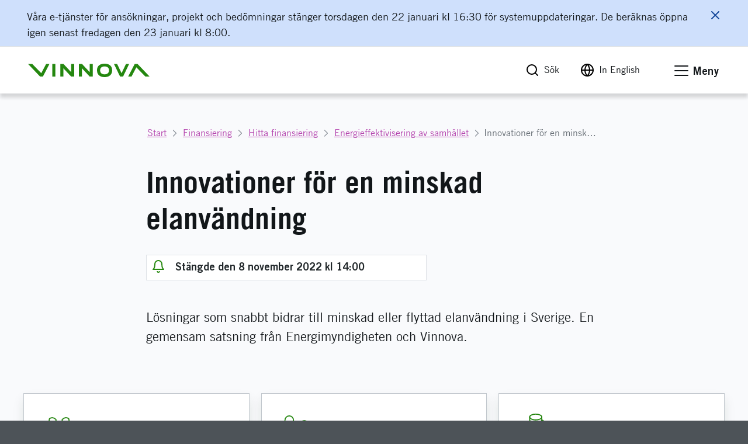

--- FILE ---
content_type: text/html; charset=utf-8
request_url: https://www.vinnova.se/e/utlysning-2022-02720/innovationer-for-en-minskad-elanvandning/?print=true
body_size: 22371
content:




<!DOCTYPE html>
<html lang="sv">
<head>
    <script src="https://code.jquery.com/jquery-3.6.0.min.js" nonce="oB1YZEZ&#x2B;zyyIabW6LRBHCR1uyVeAztbE5qMtaIgjtzI="></script>

    <script nonce="oB1YZEZ+zyyIabW6LRBHCR1uyVeAztbE5qMtaIgjtzI=" defer="defer" src="/Static/empty.js"></script>



    


<link rel="stylesheet" href="/Static/Build/stylesheets/critical.css?v=6ZeVojpIEHRFC4Rwwl4418UmEumrFjgLT6LOPg_q6n8">
<link id="load-main-styles" rel="preload" href="/Static/Build/stylesheets/app.css?v=VGKpub0eUm6xLFChkW2ge3dqeJNmQ20evHFYpRz3TJs" as="style">

<script nonce="oB1YZEZ&#x2B;zyyIabW6LRBHCR1uyVeAztbE5qMtaIgjtzI=">
    (function () {
        function hasPreloadSupported() {
            var relList = document.createElement('link').relList;
            return !!(relList && relList.supports && relList.supports('preload'));
        }

        function preloadStyles() {
            var __styles = document.getElementById('load-main-styles');

            __styles.onload = function () {
                __styles.setAttribute('type', 'text/css');
                __styles.removeAttribute('as')
                __styles.rel = 'stylesheet'
                __styles.onload = null;
            }
        }

        function directSetStyles() {
            var __styles = document.getElementById('load-main-styles');
            __styles.setAttribute('type', 'text/css');
            __styles.removeAttribute('as')
            __styles.rel = 'stylesheet'
        }

        hasPreloadSupported() ? preloadStyles() : directSetStyles();
    })()


</script>
<noscript><link rel="stylesheet" href="/Static/Build/stylesheets/app.css?v=VGKpub0eUm6xLFChkW2ge3dqeJNmQ20evHFYpRz3TJs"></noscript>
<link rel="stylesheet" href="/Static/build/stylesheets/partials/moduleNewsStyle.css?v=jBgx9PEk1ENtjgsGxGYghIXPYEP_ZagR79CeQdmNyqU">
<link rel="stylesheet" href="/Static/build/stylesheets/partials/reactSearchListBlock.css?v=VTgzetaoa-7w6lDuNIldrEpngTeNyNIRX-z_MHoLpik">
<link rel="stylesheet" href="/Static/build/stylesheets/partials/framework.css?v=ZYkFs-Ukk1AQOrQv6iPpZewcRiSrWFDcV_RHgXL46jo">
<link rel="stylesheet" href="/Static/build/stylesheets/partials/apsisStyle.css?v=LkRYpY0Nmp-eZcHFlzy8ZPiBvJGDugBesbzTMOSBl-E">

<link rel="apple-touch-icon" sizes="180x180" href="/Static/build/images/apple-touch-icon.png">
<link rel="icon" type="image/png" sizes="32x32" href="/Static/build/images/favicon-32x32.png">
<link rel="icon" type="image/png" sizes="16x16" href="/Static/build/images/favicon-16x16.png">
<link rel="mask-icon" href="/Static/build/images/safari-pinned-tab.svg" color="#24870f">
<meta name="msapplication-TileColor" content="#24870f">
<meta name="theme-color" content="#ffffff">

    <link rel="stylesheet" type="text/css" href="/Static/build/stylesheets/print.css?v=_SDgzHJtrgk_zbe9bw2cIABCJLRWhinPBDdRgAlgymw" media="print">

<style nonce="oB1YZEZ&#x2B;zyyIabW6LRBHCR1uyVeAztbE5qMtaIgjtzI=">
    html {
        --base-url: "";
    }
</style>


<noscript>
    <link rel="icon" type="image/x-icon" href="/favicon.ico" />
</noscript>
<!-- facebook -->
<meta property="fb:app_id" content="158920367453258">
<meta property="og:title" content="Innovationer för en minskad elanvändning  | Vinnova">
<meta property="og:type" content="website">
<meta property="og:url" content="https://www.vinnova.se/e/utlysning-2022-02720/innovationer-for-en-minskad-elanvandning/?print=true">
<meta property="og:image" content="https://www.vinnova.se/globalassets/bilder/utlysningspuffbilder/relaskyddsspecialist-undersoker-och-jobbar-i-ett-elskap.jpg">
<meta property="og:description" content="Vinnova och energimyndigheten finansierar lösningar som snabbt bidrar till minskad eller flyttad elanvändning i Sverige. | Vinnova">

<!-- twitter card -->
<meta name="twitter:card" content="summary">
<meta name="twitter:site" content="vinnovase">
<meta name="twitter:title" content="Innovationer för en minskad elanvändning  | Vinnova">
<meta name="twitter:description" content="Vinnova och energimyndigheten finansierar lösningar som snabbt bidrar till minskad eller flyttad elanvändning i Sverige. | Vinnova">
<meta name="twitter:image" content="https://www.vinnova.se/globalassets/bilder/utlysningspuffbilder/relaskyddsspecialist-undersoker-och-jobbar-i-ett-elskap.jpg">

<meta content="text/html;charset=utf-8" http-equiv="Content-Type" />
<meta name="viewport" content="width=device-width, initial-scale=1" />

<title>Innovationer för en minskad elanvändning  | Vinnova</title>



<meta name="Title" content="Innovationer för en minskad elanvändning  | Vinnova">
<meta name="description" content="Vinnova och energimyndigheten finansierar lösningar som snabbt bidrar till minskad eller flyttad elanvändning i Sverige. | Vinnova">



    

    <script defer nomodule src="/static/build/js/app.es5.support.js"></script>
    <script defer src="/static/build/js/app.js?v=qKIqlWM0HumFcV824SzAqcpnmQqaqij_MwCJ1KJ3lEk"></script>
    <script defer src="https://cdnjs.cloudflare.com/ajax/libs/vanilla-lazyload/10.3.5/lazyload.min.js" integrity="sha384-a2BY8vXEwzlN1qlaI9zMRNk1sD1UyTB89Q9y+0Pa/WOj0bHKCSofsI9k0jJtXtP7" crossorigin="anonymous"></script>

    
    



</head>

<body class="js-off page page-ansokomgang is-preview" data-app-dom-toggle-receiver="areaoffcanvas" id="body">
    <div class="critical-css-spinner critical-css-area">
        <div class="critical-css-spinner__content">
            <div class="critical-css-spinner__item"></div>
            <div class="critical-css-spinner__item critical-css-spinner__item--2"></div>
            <div class="critical-css-spinner__item critical-css-spinner__item--3"></div>
            <div class="critical-css-spinner__item critical-css-spinner__item--4"></div>
            <div class="critical-css-spinner__item critical-css-spinner__item--5"></div>
        </div>
    </div>
    <div data-level0-delete="_vinnova_aoSearchViewCookie;_vinnova_visited_micro_pages;_vinnova_visited_ao_pages;_vinnova_FirstTimeCookie;_vinnova_ApsisCookie;MATOMO_SESSID;_pk_;_vinnova_apsis;__AL;d7e0f47362;_ga;_gid;_vinnova_Blogg;.EPiForm_VisitorIdentifier;.EPiForm_BID" data-level1-delete="_vinnova_FirstTimeCookie;_vinnova_ApsisCookie;MATOMO_SESSID;_pk_;_vinnova_apsis;__AL;d7e0f47362;_ga;_gid;_vinnova_Blogg;.EPiForm_VisitorIdentifier;.EPiForm_BID" data-level2-delete="_ga;_gid;_vinnova_Blogg;.EPiForm_VisitorIdentifier;.EPiForm_BID"></div>
    <div class="remodal-bg">

        <script nonce="oB1YZEZ&#x2B;zyyIabW6LRBHCR1uyVeAztbE5qMtaIgjtzI=">
            document.body.className = document.body.className.replace('js-off', 'js-on');
            app = {} || app;
            app.data = {};
            app.data.services = {};
            app.data.component = {};
        </script>
        <!--ENVIRONMENT: prod-->


        

        




<!-- area: top -->
<div class="area-top critical-css-area">
    
        <div class="module module-noscript">
            <div class="module-message module-message--info module-message--in-top-area" data-module-message>
                <div class="module-message__left">
                    <div class="module-message__icon">
                        <div class="module-message__icon-circle">
                            <i class="icon"></i>
                        </div>
                    </div>
                    <div class="module-message__content">
                        <p>Du har inte javascript p&aring;slaget. Det inneb&auml;r att m&aring;nga funktioner inte fungerar. F&ouml;r mer information om Vinnova, ta kontakt med oss.</p>
                    </div>
                </div>
                <div class="module-message__close">
                    <a href="#" aria-label="Stäng meddelande" class="module-message__close-btn element-button button--close button--close--message" data-module-message-close></a>
                </div>
            </div>
        </div>
        <div class="module module-importanttext" data-module-importanttext="3.831" data-module-importantenddate="46041.33333333333646045.333333333336">
            <div class="module-message module-message--warning module-message--in-top-area" data-module-message>
                <div class="module-message__left">
                    <div class="module-message__icon">
                        <div class="module-message__icon-circle">
                            <i class="icon"></i>
                        </div>
                    </div>
                    <div class="module-message__content" tabIndex="0">
                        <p>V&aring;ra e-tj&auml;nster f&ouml;r ans&ouml;kningar, projekt och bed&ouml;mningar st&auml;nger torsdagen den 22 januari kl 16:30 f&ouml;r systemuppdateringar. De ber&auml;knas &ouml;ppna igen senast fredagen den 23 januari kl 8:00. &nbsp;</p>
                    </div>
                </div>
                <div class="module-message__close">
                    <a href="#" aria-label="Stäng meddelande" class="module-message__close-btn element-button button--close button--close--message" data-module-message-important-close></a>
                </div>
            </div>
        </div>
        <div id="oldBrowser" class="module module-browsertext" data-module-browsertext data-browser-isold style="display: none;">
            <div class="module-message module-message--info module-message--in-top-area" data-module-message>
                <div class="module-message__left">
                    <div class="module-message__icon">
                        <div class="module-message__icon-circle">
                            <i class="icon"></i>
                        </div>
                    </div>
                    <div class="module-message__content" tabIndex="0">
                        <div id="oldbrowsermessage"><p>Du använder version {0} av webbläsaren {1}. Det betyder att vissa funktioner inte fungerar optimalt. Vi rekommenderar att du uppgraderar din webbläsare för att webbplatsen ska fungera så bra som möjligt.&nbsp;</p></div>
                    </div>
                </div>
            </div>
        </div>


    <!-- module: search global -->
    <div class="module no-border-top no-border-bottom hide-for-print">
        <div class="module-search-global hide" data-app-dom-toggle-receiver="globalsearch">
            <div class="row">
                <div class="small-24 columns">
                    <div class="module__content">

                        <div class="component-search-global">
                            <div class="component__container">
                                <div class="row">
                                    <div class="small-24 columns">
                                        <script nonce="oB1YZEZ&#x2B;zyyIabW6LRBHCR1uyVeAztbE5qMtaIgjtzI=">
                                            app.data.component.ComponentSearchGlobal = {
                                                searchpage: {
                                                    url: '/sok/',
                                                },
                                            };
                                        </script>
                                        <div class="component__content" id="ComponentSearchGlobal">
                                            <div class="search__field-wrapper">
                                                <form method="get" action="/sok/">
                                                    <div class="search__field-container">
                                                        <input type="search" required="" aria-label="S&#xF6;k p&#xE5; www.vinnova.se" value="" name="q" class="search__field" id="searchGlobal" placeholder="S&#xF6;k p&#xE5; www.vinnova.se">
                                                        <button type="reset" value="" class="reset-button" aria-label="Rensa sökfältet"><i class="icon icon-cancel"></i></button>
                                                    </div>
                                                    <button type="submit" class="search__button element-button button--solid--primary">Sök</button>
                                                </form>
                                            </div>
                                        </div>
                                    </div>
                                </div>
                            </div>
                        </div>

                    </div>
                </div>
            </div>
        </div>
    </div><!-- /search global -->
</div><!-- /top -->
<!-- area: header -->
<header class="area-header critical-css-area" data-area-header="">
    <div class="module-accesskeys" data-module-accesskeys="">
        <a href="#area_main" accesskey="s" class="access-key-background element-link--arrow-after"><span>Till sidans huvudinnehåll</span></a>
        <a href="/webbplatskarta" accesskey="3" tabindex="-1" class="access-key hidden-access-key element-link--arrow-after"><span>Till webbplatskartan</span></a>
        <a href="/nyhetsarkivet" accesskey="2" tabindex="-1" class="access-key hidden-access-key element-link--arrow-after"><span>Till webbplatskartan</span></a>
        <a href="/tillganglighet" accesskey="0" tabindex="-1" class="access-key hidden-access-key element-link--arrow-after"><span>Se tillgänglighetsinformation</span></a>
    </div>
    <div class="header__content-wrapper">
        <div class="header__content">
            <!-- logo -->
            <div class="header__logo-container" data-area-header-item="fixed">
                <div class="logo-link-container hide-for-print">
                    <a href="/" accesskey="1" class="logo-link" role="button" title="Vinnova logotyp, länk till startsidan.">
                        <picture>
                            <source media="print" srcset="/static/build/images/vinnova-complete-black.svg" />
                            <source media="(min-width: 1440px)" srcset="/static/build/images/vinnova-complete-green.svg">
                            <img class="logo" alt="Vinnova - Sveriges innovationsmyndighet, startsida" title="" src="/static/build/images/vinnova-complete-green.svg">
                        </picture>
                    </a>
                </div>
                <img class="show-for-print lazy" src="/static/build/images/lazy-load-image.png" data-src="/Static/build/images/vinnova_print.png" alt="" />
            </div>

            <!-- global navigation -->
            <div class="component-navigation--global" data-area-header-item="fixed">
                <div class="navigation__container">
                    <ul>
                        <li accesskey="4">
                            <a class="element-link element-link--grey" id="globalSearchButton" role="button" href="/sok/" aria-label="Sök" data-app-dom-toggle-trigger="globalsearch">
                                <i class="icon icon-feather-search-black critical-css-hide" aria-hidden="true"></i>
                                <span>Sök</span>
                            </a>
                        </li>
                        <li class="hide-for-small show-for-medium">
                            <a id="changeLangLink1" class="ignore-document-icon element-link element-link--grey"
                               aria-label="Byt språk till engelska"
                               href="#"
                               data-page-id="139578"
                               data-query="?print=true"
                               data-lang="sv">
                                <i class="icon icon-feather-globe critical-css-hide" aria-hidden="true"></i>
                                <span>In English</span>
                            </a>
                        </li>
                        <li class="hide-for-small show-for-medium">
                        </li>
                        <li>
                            <a href="#" class="no-scroll element-link element-link--grey" id="menu-offcanvas-toggle" role="button" data-app-dom-toggle-trigger="areaoffcanvas">

                                <div class="hamburger hamburger--slider" data-app-dom-toggle-receiver="areaoffcanvas">
                                    <div class="hamburger-box">
                                        <div class="hamburger-inner"></div>
                                    </div>
                                </div>
                                <span>Meny</span>
                            </a>
                        </li>
                    </ul>
                </div>
            </div>

        </div>
    </div>
</header><!-- /header -->

<script nonce="oB1YZEZ&#x2B;zyyIabW6LRBHCR1uyVeAztbE5qMtaIgjtzI=">
    async function changeLanguage(currentPageRef, query, lang) {
        console.log("test");
        const response = await fetch(`/Language/ChangeLanguage?currentPageRef=${currentPageRef}&query=${query}&lang=${lang}`);
        const data = await response.json();
        console.log(data);
        if (data.url) {
            window.location.href = data.url;
        }
    }

    // Attach event listener
    document.addEventListener('DOMContentLoaded', function() {
        
        const changeLangLink = document.getElementById('changeLangLink1');
        if (changeLangLink) {
            changeLangLink.addEventListener('click', function(e) {
                e.preventDefault();
                const pageId = this.getAttribute('data-page-id');
                const query = this.getAttribute('data-query');
                const lang = this.getAttribute('data-lang');
                changeLanguage(pageId, query, lang);
            });
        }

        const changeLangLink2 = document.getElementById('changeLangLink2');
        if (changeLangLink2) {
            changeLangLink2.addEventListener('click', function(e) {
                e.preventDefault();
                const pageId = this.getAttribute('data-page-id');
                const query = this.getAttribute('data-query');
                const lang = this.getAttribute('data-lang');
                changeLanguage(pageId, query, lang);
            });
        }
    });
</script>


        <main id="area_main" class="area-main">
            



<div class="area-offcanvas" data-app-dom-toggle-receiver="areaoffcanvas" data-scroll-offcanvas-reciever id="area-offcanvas" aria-hidden="true">
    <div class="area__content" data-scroll-offcanvas>

        


<div class="component-navigation-offcanvas" role="navigation" data-component-navigation-offcanvas="">
    <div class="navigation__container">
        
    <ul>
                <li class="is-parent    ">
                    <div class="link-wrapper">
                        <a class="link element-link element-link--menu-link" aria-label="S&#xE5; st&#xF6;ttar vi innovation" href="/sa-framjar-vi-innovation/">S&#xE5; st&#xF6;ttar vi innovation</a>
                                <button aria-expanded="false" aria-label="Undersidor till S&#xE5; st&#xF6;ttar vi innovation" type="button" class="toggle-button ">
                                    <span class="button-text icon icon-feather-chevron-down"></span>
                                </button>
                    </div>
                    
    <ul>
                <li class="    ">
                    <div class="link-wrapper">
                        <a class="link element-link element-link--menu-link" aria-label="Vi &#xF6;ppnar upp f&#xF6;r innovation som g&#xF6;r skillnad" href="/sa-framjar-vi-innovation/vi-oppnar-upp-for-innovation/">Vi &#xF6;ppnar upp f&#xF6;r innovation som g&#xF6;r skillnad</a>
                    </div>
                    

                </li>
                <li class="    ">
                    <div class="link-wrapper">
                        <a class="link element-link element-link--menu-link" aria-label="En innovativ kraft i en h&#xE5;llbar v&#xE4;rld" href="/sa-framjar-vi-innovation/en-innovativ-kraft-i-en-hallbar-varld/">En innovativ kraft i en h&#xE5;llbar v&#xE4;rld</a>
                    </div>
                    

                </li>
                <li class="is-parent    ">
                    <div class="link-wrapper">
                        <a class="link element-link element-link--menu-link" aria-label="V&#xE5;rt internationella arbete" href="/m/vart-internationella-arbete/">V&#xE5;rt internationella arbete</a>
                                <button aria-expanded="false" aria-label="Undersidor till V&#xE5;rt internationella arbete" type="button" class="toggle-button ">
                                    <span class="button-text icon icon-feather-chevron-down"></span>
                                </button>
                    </div>
                    
    <ul>
                <li class="    ">
                    <div class="link-wrapper">
                        <a class="link element-link element-link--menu-link" aria-label="Kontaktpersoner och internationell n&#xE4;rvaro" href="/m/vart-internationella-arbete/hitta-kontaktperson/">Kontaktpersoner och internationell n&#xE4;rvaro</a>
                    </div>
                    

                </li>
                <li class="    ">
                    <div class="link-wrapper">
                        <a class="link element-link element-link--menu-link" aria-label="Hitta n&#xE4;tverk och program f&#xF6;r finansiering och samarbeten" href="/m/vart-internationella-arbete/hitta-ratt-natverk/">Hitta n&#xE4;tverk och program f&#xF6;r finansiering och samarbeten</a>
                    </div>
                    

                </li>
                <li class="    ">
                    <div class="link-wrapper">
                        <a class="link element-link element-link--menu-link" aria-label="Internationella innovationsinitiativet" href="/m/vart-internationella-arbete/internationella-innovationsinitiativet/">Internationella innovationsinitiativet</a>
                    </div>
                    

                </li>
                <li class="is-parent    ">
                    <div class="link-wrapper">
                        <a class="link element-link element-link--menu-link" aria-label="Eureka &#x2013; samarbete f&#xF6;r industriell forskning och utveckling" href="/m/vart-internationella-arbete/eureka/">Eureka &#x2013; samarbete f&#xF6;r industriell forskning och utveckling</a>
                                <button aria-expanded="false" aria-label="Undersidor till Eureka &#x2013; samarbete f&#xF6;r industriell forskning och utveckling" type="button" class="toggle-button ">
                                    <span class="button-text icon icon-feather-chevron-down"></span>
                                </button>
                    </div>
                    
    <ul>
                <li class="    ">
                    <div class="link-wrapper">
                        <a class="link element-link element-link--menu-link" aria-label="Innowwide" href="/m/vart-internationella-arbete/eureka/innowwide/">Innowwide</a>
                    </div>
                    

                </li>
                <li class="    ">
                    <div class="link-wrapper">
                        <a class="link element-link element-link--menu-link" aria-label="Eureka-kluster finansierar internationellt industriellt samarbete" href="/m/vart-internationella-arbete/eureka/kluster/">Eureka-kluster finansierar internationellt industriellt samarbete</a>
                    </div>
                    

                </li>
    </ul>

                </li>
                <li class="    ">
                    <div class="link-wrapper">
                        <a class="link element-link element-link--menu-link" aria-label="Innovationssamarbete mellan Sverige och Israel" href="/m/vart-internationella-arbete/innovationssamarbete-mellan-sverige-och-israel/">Innovationssamarbete mellan Sverige och Israel</a>
                    </div>
                    

                </li>
                <li class="    ">
                    <div class="link-wrapper">
                        <a class="link element-link element-link--menu-link" aria-label="Vinnova i Singapore  " href="/m/vart-internationella-arbete/singapore/">Vinnova i Singapore  </a>
                    </div>
                    

                </li>
                <li class="is-parent    ">
                    <div class="link-wrapper">
                        <a class="link element-link element-link--menu-link" aria-label="Vinnova hj&#xE4;lper dig i Silicon Valley" href="/m/vart-internationella-arbete/silicon-valley/">Vinnova hj&#xE4;lper dig i Silicon Valley</a>
                                <button aria-expanded="false" aria-label="Undersidor till Vinnova hj&#xE4;lper dig i Silicon Valley" type="button" class="toggle-button ">
                                    <span class="button-text icon icon-feather-chevron-down"></span>
                                </button>
                    </div>
                    
    <ul>
                <li class="is-parent    ">
                    <div class="link-wrapper">
                        <a class="link element-link element-link--menu-link" aria-label="Fellowship vid Nordic Innovation House i Silicon Valley" href="/m/vart-internationella-arbete/silicon-valley/fellowship-vid-nordic-innovation-house-i-silicon-valley/">Fellowship vid Nordic Innovation House i Silicon Valley</a>
                                <button aria-expanded="false" aria-label="Undersidor till Fellowship vid Nordic Innovation House i Silicon Valley" type="button" class="toggle-button ">
                                    <span class="button-text icon icon-feather-chevron-down"></span>
                                </button>
                    </div>
                    
    <ul>
                <li class="is-parent    ">
                    <div class="link-wrapper">
                        <a class="link element-link element-link--menu-link" aria-label="Utveckla er f&#xF6;rst&#xE5;else och kompetens kring innovationssystemet med fellows" href="/m/vart-internationella-arbete/silicon-valley/fellowship-vid-nordic-innovation-house-i-silicon-valley/utveckla-er-forstaelse-och-kompetens-kring-innovationssystemet-med-fellows2/">Utveckla er f&#xF6;rst&#xE5;else och kompetens kring innovationssystemet med fellows</a>
                                <button aria-expanded="false" aria-label="Undersidor till Utveckla er f&#xF6;rst&#xE5;else och kompetens kring innovationssystemet med fellows" type="button" class="toggle-button ">
                                    <span class="button-text icon icon-feather-chevron-down"></span>
                                </button>
                    </div>
                    
    <ul>
                <li class="    ">
                    <div class="link-wrapper">
                        <a class="link element-link element-link--menu-link" aria-label="Stina Berglund" href="/m/vart-internationella-arbete/silicon-valley/fellowship-vid-nordic-innovation-house-i-silicon-valley/utveckla-er-forstaelse-och-kompetens-kring-innovationssystemet-med-fellows2/stina-berglund/">Stina Berglund</a>
                    </div>
                    

                </li>
                <li class="    ">
                    <div class="link-wrapper">
                        <a class="link element-link element-link--menu-link" aria-label="Jessica Becker" href="/m/vart-internationella-arbete/silicon-valley/fellowship-vid-nordic-innovation-house-i-silicon-valley/utveckla-er-forstaelse-och-kompetens-kring-innovationssystemet-med-fellows2/jessica-becker/">Jessica Becker</a>
                    </div>
                    

                </li>
                <li class="    ">
                    <div class="link-wrapper">
                        <a class="link element-link element-link--menu-link" aria-label="Laila Adelson" href="/m/vart-internationella-arbete/silicon-valley/fellowship-vid-nordic-innovation-house-i-silicon-valley/utveckla-er-forstaelse-och-kompetens-kring-innovationssystemet-med-fellows2/laila-adelson2/">Laila Adelson</a>
                    </div>
                    

                </li>
                <li class="    ">
                    <div class="link-wrapper">
                        <a class="link element-link element-link--menu-link" aria-label="Anders Nilsson" href="/m/vart-internationella-arbete/silicon-valley/fellowship-vid-nordic-innovation-house-i-silicon-valley/utveckla-er-forstaelse-och-kompetens-kring-innovationssystemet-med-fellows2/anders-nilsson/">Anders Nilsson</a>
                    </div>
                    

                </li>
                <li class="    ">
                    <div class="link-wrapper">
                        <a class="link element-link element-link--menu-link" aria-label="Anette Nordvall" href="/m/vart-internationella-arbete/silicon-valley/fellowship-vid-nordic-innovation-house-i-silicon-valley/utveckla-er-forstaelse-och-kompetens-kring-innovationssystemet-med-fellows2/anette-nordvall/">Anette Nordvall</a>
                    </div>
                    

                </li>
                <li class="    ">
                    <div class="link-wrapper">
                        <a class="link element-link element-link--menu-link" aria-label="Arash Sangari" href="/m/vart-internationella-arbete/silicon-valley/fellowship-vid-nordic-innovation-house-i-silicon-valley/utveckla-er-forstaelse-och-kompetens-kring-innovationssystemet-med-fellows2/arash-sangari/">Arash Sangari</a>
                    </div>
                    

                </li>
                <li class="    ">
                    <div class="link-wrapper">
                        <a class="link element-link element-link--menu-link" aria-label="Donnie SC Lygonis" href="/m/vart-internationella-arbete/silicon-valley/fellowship-vid-nordic-innovation-house-i-silicon-valley/utveckla-er-forstaelse-och-kompetens-kring-innovationssystemet-med-fellows2/donnie-sc-lygonis/">Donnie SC Lygonis</a>
                    </div>
                    

                </li>
                <li class="    ">
                    <div class="link-wrapper">
                        <a class="link element-link element-link--menu-link" aria-label="Emmy Hall" href="/m/vart-internationella-arbete/silicon-valley/fellowship-vid-nordic-innovation-house-i-silicon-valley/utveckla-er-forstaelse-och-kompetens-kring-innovationssystemet-med-fellows2/emmy-hall/">Emmy Hall</a>
                    </div>
                    

                </li>
                <li class="    ">
                    <div class="link-wrapper">
                        <a class="link element-link element-link--menu-link" aria-label="Erik Sundberg" href="/m/vart-internationella-arbete/silicon-valley/fellowship-vid-nordic-innovation-house-i-silicon-valley/utveckla-er-forstaelse-och-kompetens-kring-innovationssystemet-med-fellows2/erik-sundberg/">Erik Sundberg</a>
                    </div>
                    

                </li>
                <li class="    ">
                    <div class="link-wrapper">
                        <a class="link element-link element-link--menu-link" aria-label="Felicia Gustavsson" href="/m/vart-internationella-arbete/silicon-valley/fellowship-vid-nordic-innovation-house-i-silicon-valley/utveckla-er-forstaelse-och-kompetens-kring-innovationssystemet-med-fellows2/felicia-gustavsson/">Felicia Gustavsson</a>
                    </div>
                    

                </li>
                <li class="    ">
                    <div class="link-wrapper">
                        <a class="link element-link element-link--menu-link" aria-label="Gabriel Granstr&#xF6;m, Programansvarig, Stiftelsen f&#xF6;r kunskaps- och kompetensutveckling" href="/m/vart-internationella-arbete/silicon-valley/fellowship-vid-nordic-innovation-house-i-silicon-valley/utveckla-er-forstaelse-och-kompetens-kring-innovationssystemet-med-fellows2/gabriel-granstrom/">Gabriel Granstr&#xF6;m, Programansvarig, Stiftelsen f&#xF6;r kunskaps- och kompetensutveckling</a>
                    </div>
                    

                </li>
                <li class="    ">
                    <div class="link-wrapper">
                        <a class="link element-link element-link--menu-link" aria-label="Henric Johnson" href="/m/vart-internationella-arbete/silicon-valley/fellowship-vid-nordic-innovation-house-i-silicon-valley/utveckla-er-forstaelse-och-kompetens-kring-innovationssystemet-med-fellows2/henric-johnson/">Henric Johnson</a>
                    </div>
                    

                </li>
                <li class="    ">
                    <div class="link-wrapper">
                        <a class="link element-link element-link--menu-link" aria-label="Ida Kleinau" href="/m/vart-internationella-arbete/silicon-valley/fellowship-vid-nordic-innovation-house-i-silicon-valley/utveckla-er-forstaelse-och-kompetens-kring-innovationssystemet-med-fellows2/ida-kleinau/">Ida Kleinau</a>
                    </div>
                    

                </li>
                <li class="    ">
                    <div class="link-wrapper">
                        <a class="link element-link element-link--menu-link" aria-label="Ingrid Odl&#xE9;n" href="/m/vart-internationella-arbete/silicon-valley/fellowship-vid-nordic-innovation-house-i-silicon-valley/utveckla-er-forstaelse-och-kompetens-kring-innovationssystemet-med-fellows2/ingrid-odlen/">Ingrid Odl&#xE9;n</a>
                    </div>
                    

                </li>
                <li class="    ">
                    <div class="link-wrapper">
                        <a class="link element-link element-link--menu-link" aria-label="Jakob Broman" href="/m/vart-internationella-arbete/silicon-valley/fellowship-vid-nordic-innovation-house-i-silicon-valley/utveckla-er-forstaelse-och-kompetens-kring-innovationssystemet-med-fellows2/jakob-broman/">Jakob Broman</a>
                    </div>
                    

                </li>
                <li class="    ">
                    <div class="link-wrapper">
                        <a class="link element-link element-link--menu-link" aria-label="Jenny Nordl&#xF6;w" href="/m/vart-internationella-arbete/silicon-valley/fellowship-vid-nordic-innovation-house-i-silicon-valley/utveckla-er-forstaelse-och-kompetens-kring-innovationssystemet-med-fellows2/jenny-nordlow/">Jenny Nordl&#xF6;w</a>
                    </div>
                    

                </li>
                <li class="    ">
                    <div class="link-wrapper">
                        <a class="link element-link element-link--menu-link" aria-label="Johanna Skalman" href="/m/vart-internationella-arbete/silicon-valley/fellowship-vid-nordic-innovation-house-i-silicon-valley/utveckla-er-forstaelse-och-kompetens-kring-innovationssystemet-med-fellows2/johanna-skalman/">Johanna Skalman</a>
                    </div>
                    

                </li>
                <li class="    ">
                    <div class="link-wrapper">
                        <a class="link element-link element-link--menu-link" aria-label="Katarina Chowra" href="/m/vart-internationella-arbete/silicon-valley/fellowship-vid-nordic-innovation-house-i-silicon-valley/utveckla-er-forstaelse-och-kompetens-kring-innovationssystemet-med-fellows2/katarina-chowra/">Katarina Chowra</a>
                    </div>
                    

                </li>
                <li class="    ">
                    <div class="link-wrapper">
                        <a class="link element-link element-link--menu-link" aria-label="Marcus R&#xF6;nngren Liu " href="/m/vart-internationella-arbete/silicon-valley/fellowship-vid-nordic-innovation-house-i-silicon-valley/utveckla-er-forstaelse-och-kompetens-kring-innovationssystemet-med-fellows2/marcus-ronngren-liu/">Marcus R&#xF6;nngren Liu </a>
                    </div>
                    

                </li>
                <li class="    ">
                    <div class="link-wrapper">
                        <a class="link element-link element-link--menu-link" aria-label="Minna Sandberg" href="/m/vart-internationella-arbete/silicon-valley/fellowship-vid-nordic-innovation-house-i-silicon-valley/utveckla-er-forstaelse-och-kompetens-kring-innovationssystemet-med-fellows2/minna-sandberg/">Minna Sandberg</a>
                    </div>
                    

                </li>
                <li class="    ">
                    <div class="link-wrapper">
                        <a class="link element-link element-link--menu-link" aria-label="Oscar M&#xF6;rke" href="/m/vart-internationella-arbete/silicon-valley/fellowship-vid-nordic-innovation-house-i-silicon-valley/utveckla-er-forstaelse-och-kompetens-kring-innovationssystemet-med-fellows2/oscar-morke/">Oscar M&#xF6;rke</a>
                    </div>
                    

                </li>
                <li class="    ">
                    <div class="link-wrapper">
                        <a class="link element-link element-link--menu-link" aria-label="Pelle Simonson" href="/m/vart-internationella-arbete/silicon-valley/fellowship-vid-nordic-innovation-house-i-silicon-valley/utveckla-er-forstaelse-och-kompetens-kring-innovationssystemet-med-fellows2/pelle-simonson/">Pelle Simonson</a>
                    </div>
                    

                </li>
                <li class="    ">
                    <div class="link-wrapper">
                        <a class="link element-link element-link--menu-link" aria-label="Per-Arne Lundberg" href="/m/vart-internationella-arbete/silicon-valley/fellowship-vid-nordic-innovation-house-i-silicon-valley/utveckla-er-forstaelse-och-kompetens-kring-innovationssystemet-med-fellows2/per-arne-lundberg/">Per-Arne Lundberg</a>
                    </div>
                    

                </li>
                <li class="    ">
                    <div class="link-wrapper">
                        <a class="link element-link element-link--menu-link" aria-label="Rickard Mosell" href="/m/vart-internationella-arbete/silicon-valley/fellowship-vid-nordic-innovation-house-i-silicon-valley/utveckla-er-forstaelse-och-kompetens-kring-innovationssystemet-med-fellows2/rickard-mosell/">Rickard Mosell</a>
                    </div>
                    

                </li>
                <li class="    ">
                    <div class="link-wrapper">
                        <a class="link element-link element-link--menu-link" aria-label="Shilpi Sinha" href="/m/vart-internationella-arbete/silicon-valley/fellowship-vid-nordic-innovation-house-i-silicon-valley/utveckla-er-forstaelse-och-kompetens-kring-innovationssystemet-med-fellows2/shilpi-sinha/">Shilpi Sinha</a>
                    </div>
                    

                </li>
                <li class="    ">
                    <div class="link-wrapper">
                        <a class="link element-link element-link--menu-link" aria-label="Susanne Nejder&#xE5;s" href="/m/vart-internationella-arbete/silicon-valley/fellowship-vid-nordic-innovation-house-i-silicon-valley/utveckla-er-forstaelse-och-kompetens-kring-innovationssystemet-med-fellows2/susanne-nejderas/">Susanne Nejder&#xE5;s</a>
                    </div>
                    

                </li>
                <li class="    ">
                    <div class="link-wrapper">
                        <a class="link element-link element-link--menu-link" aria-label="&#xC5;sa Wallin" href="/m/vart-internationella-arbete/silicon-valley/fellowship-vid-nordic-innovation-house-i-silicon-valley/utveckla-er-forstaelse-och-kompetens-kring-innovationssystemet-med-fellows2/asa-wallin/">&#xC5;sa Wallin</a>
                    </div>
                    

                </li>
    </ul>

                </li>
                <li class="    ">
                    <div class="link-wrapper">
                        <a class="link element-link element-link--menu-link" aria-label="Fellow Ingrid Odl&#xE9;n" href="/m/vart-internationella-arbete/silicon-valley/fellowship-vid-nordic-innovation-house-i-silicon-valley/fellow-ingrid-odlen/">Fellow Ingrid Odl&#xE9;n</a>
                    </div>
                    

                </li>
                <li class="    ">
                    <div class="link-wrapper">
                        <a class="link element-link element-link--menu-link" aria-label="Fellow Rickard Mosell" href="/m/vart-internationella-arbete/silicon-valley/fellowship-vid-nordic-innovation-house-i-silicon-valley/rickard-mosell/">Fellow Rickard Mosell</a>
                    </div>
                    

                </li>
    </ul>

                </li>
    </ul>

                </li>
                <li class="    ">
                    <div class="link-wrapper">
                        <a class="link element-link element-link--menu-link" aria-label="Vi hj&#xE4;lper dig n&#xE5; ut inom EU" href="/m/vart-internationella-arbete/bryssel/">Vi hj&#xE4;lper dig n&#xE5; ut inom EU</a>
                    </div>
                    

                </li>
    </ul>

                </li>
                <li class="is-parent    ">
                    <div class="link-wrapper">
                        <a class="link element-link element-link--menu-link" aria-label="S&#xE5; skapar vi systemf&#xF6;r&#xE4;ndring med hj&#xE4;lp av innovation" href="/sa-framjar-vi-innovation/systemforandring-med-hjalp-av-innovation/">S&#xE5; skapar vi systemf&#xF6;r&#xE4;ndring med hj&#xE4;lp av innovation</a>
                                <button aria-expanded="false" aria-label="Undersidor till S&#xE5; skapar vi systemf&#xF6;r&#xE4;ndring med hj&#xE4;lp av innovation" type="button" class="toggle-button ">
                                    <span class="button-text icon icon-feather-chevron-down"></span>
                                </button>
                    </div>
                    
    <ul>
                <li class="    ">
                    <div class="link-wrapper">
                        <a class="link element-link element-link--menu-link" aria-label="S&#xE5; arbetar Vinnova med systeminnovation" href="/m/hallbar-systemforandring/">S&#xE5; arbetar Vinnova med systeminnovation</a>
                    </div>
                    

                </li>
                <li class="    ">
                    <div class="link-wrapper">
                        <a class="link element-link element-link--menu-link" aria-label="Systemdemonstratorer - test i verklig milj&#xF6;" href="/m/hallbar-systemforandring/systemdemonstratorer-test-av-system-i-kontrollerad-verklighet/">Systemdemonstratorer - test i verklig milj&#xF6;</a>
                    </div>
                    

                </li>
                <li class="    ">
                    <div class="link-wrapper">
                        <a class="link element-link element-link--menu-link" aria-label="Vinnovas l&#xE5;ngsiktiga innovationssamarbeten" href="/sa-framjar-vi-innovation/systemforandring-med-hjalp-av-innovation/vinnovas-langsiktiga-innovationssamarbeten/">Vinnovas l&#xE5;ngsiktiga innovationssamarbeten</a>
                    </div>
                    

                </li>
                <li class="is-parent    ">
                    <div class="link-wrapper">
                        <a class="link element-link element-link--menu-link" aria-label="J&#xE4;mst&#xE4;lldhet som verktyg f&#xF6;r innovativ samh&#xE4;llsutveckling" href="/m/jamstalldhet-som-verktyg-for-innovativ-samhallsutveckling/">J&#xE4;mst&#xE4;lldhet som verktyg f&#xF6;r innovativ samh&#xE4;llsutveckling</a>
                                <button aria-expanded="false" aria-label="Undersidor till J&#xE4;mst&#xE4;lldhet som verktyg f&#xF6;r innovativ samh&#xE4;llsutveckling" type="button" class="toggle-button ">
                                    <span class="button-text icon icon-feather-chevron-down"></span>
                                </button>
                    </div>
                    
    <ul>
                <li class="    ">
                    <div class="link-wrapper">
                        <a class="link element-link element-link--menu-link" aria-label="J&#xE4;mst&#xE4;lldhet i projektgruppen" href="/m/jamstalldhet-som-verktyg-for-innovativ-samhallsutveckling/jamstalldhet-i-projektgruppen/">J&#xE4;mst&#xE4;lldhet i projektgruppen</a>
                    </div>
                    

                </li>
                <li class="    ">
                    <div class="link-wrapper">
                        <a class="link element-link element-link--menu-link" aria-label="J&#xE4;mst&#xE4;llda effekter av projekten" href="/m/jamstalldhet-som-verktyg-for-innovativ-samhallsutveckling/jamstalldhet-i-projektets-resultat/">J&#xE4;mst&#xE4;llda effekter av projekten</a>
                    </div>
                    

                </li>
                <li class="    ">
                    <div class="link-wrapper">
                        <a class="link element-link element-link--menu-link" aria-label="Vinnovas nya handlingsplan f&#xF6;r j&#xE4;mst&#xE4;lldhet inl&#xE4;mnad till Regeringen" href="/m/jamstalldhet-som-verktyg-for-innovativ-samhallsutveckling/vinnovas-nya-handlingsplan-for-jamstallhet-inlamnad-till-regeringen/">Vinnovas nya handlingsplan f&#xF6;r j&#xE4;mst&#xE4;lldhet inl&#xE4;mnad till Regeringen</a>
                    </div>
                    

                </li>
                <li class="    ">
                    <div class="link-wrapper">
                        <a class="link element-link element-link--menu-link" aria-label="Vad &#xE4;r j&#xE4;mst&#xE4;lld innovation?" href="/m/jamstalldhet-som-verktyg-for-innovativ-samhallsutveckling/vad-ar-jamstalld-innovation/">Vad &#xE4;r j&#xE4;mst&#xE4;lld innovation?</a>
                    </div>
                    

                </li>
                <li class="    ">
                    <div class="link-wrapper">
                        <a class="link element-link element-link--menu-link" aria-label="St&#xE4;rkt fokus p&#xE5; j&#xE4;mst&#xE4;lldhet inom Horisont Europa" href="/m/jamstalldhet-som-verktyg-for-innovativ-samhallsutveckling/starkt-fokus-pa-jamstalldhet-inom-horisont-europa/">St&#xE4;rkt fokus p&#xE5; j&#xE4;mst&#xE4;lldhet inom Horisont Europa</a>
                    </div>
                    

                </li>
    </ul>

                </li>
                <li class="    ">
                    <div class="link-wrapper">
                        <a class="link element-link element-link--menu-link" aria-label="Framtidsprototyper" href="/m/framtidsomraden/framtidsprototyper/">Framtidsprototyper</a>
                    </div>
                    

                </li>
                <li class="is-parent    ">
                    <div class="link-wrapper">
                        <a class="link element-link element-link--menu-link" aria-label="Missionsorienterad innovation - ett nytt s&#xE4;tt att m&#xF6;ta samh&#xE4;llsutmaningar" href="/sa-framjar-vi-innovation/systemforandring-med-hjalp-av-innovation/vad-ar-missionsorienterat-arbetssatt/">Missionsorienterad innovation - ett nytt s&#xE4;tt att m&#xF6;ta samh&#xE4;llsutmaningar</a>
                                <button aria-expanded="false" aria-label="Undersidor till Missionsorienterad innovation - ett nytt s&#xE4;tt att m&#xF6;ta samh&#xE4;llsutmaningar" type="button" class="toggle-button ">
                                    <span class="button-text icon icon-feather-chevron-down"></span>
                                </button>
                    </div>
                    
    <ul>
                <li class="    ">
                    <div class="link-wrapper">
                        <a class="link element-link element-link--menu-link" aria-label="Material att f&#xF6;rbereda" href="/sa-framjar-vi-innovation/systemforandring-med-hjalp-av-innovation/vad-ar-missionsorienterat-arbetssatt/forberedelser-av-material/">Material att f&#xF6;rbereda</a>
                    </div>
                    

                </li>
    </ul>

                </li>
                <li class="is-parent    ">
                    <div class="link-wrapper">
                        <a class="link element-link element-link--menu-link" aria-label="Handb&#xF6;cker f&#xF6;r innovation i offentlig sektor" href="/sa-framjar-vi-innovation/systemforandring-med-hjalp-av-innovation/handbocker-for-innovation-i-offentlig-sektor/">Handb&#xF6;cker f&#xF6;r innovation i offentlig sektor</a>
                                <button aria-expanded="false" aria-label="Undersidor till Handb&#xF6;cker f&#xF6;r innovation i offentlig sektor" type="button" class="toggle-button ">
                                    <span class="button-text icon icon-feather-chevron-down"></span>
                                </button>
                    </div>
                    
    <ul>
                <li class="    ">
                    <div class="link-wrapper">
                        <a class="link element-link element-link--menu-link" aria-label="Playbook f&#xF6;r innovationsekosystem &#x2013; en praktiskt v&#xE4;gledning f&#xF6;r regioner och utvecklingsmilj&#xF6;er" href="/sa-framjar-vi-innovation/systemforandring-med-hjalp-av-innovation/handbocker-for-innovation-i-offentlig-sektor/playbook-for-innovationsekosystem--en-praktiskt-vagledning-for-regioner-och-utvecklingsmiljoer/">Playbook f&#xF6;r innovationsekosystem &#x2013; en praktiskt v&#xE4;gledning f&#xF6;r regioner och utvecklingsmilj&#xF6;er</a>
                    </div>
                    

                </li>
                <li class="is-parent    ">
                    <div class="link-wrapper">
                        <a class="link element-link element-link--menu-link" aria-label="Tre smarta steg f&#xF6;r att lyfta innovation i offentlig sektor" href="/sa-framjar-vi-innovation/systemforandring-med-hjalp-av-innovation/handbocker-for-innovation-i-offentlig-sektor/oecds-handbok---tre-steg-for-innovation-i-offentlig-sektor/">Tre smarta steg f&#xF6;r att lyfta innovation i offentlig sektor</a>
                                <button aria-expanded="false" aria-label="Undersidor till Tre smarta steg f&#xF6;r att lyfta innovation i offentlig sektor" type="button" class="toggle-button ">
                                    <span class="button-text icon icon-feather-chevron-down"></span>
                                </button>
                    </div>
                    
    <ul>
                <li class="    ">
                    <div class="link-wrapper">
                        <a class="link element-link element-link--menu-link" aria-label="Handbok i tre steg f&#xF6;r innovation i offentlig verksamhet" href="/sa-framjar-vi-innovation/systemforandring-med-hjalp-av-innovation/handbocker-for-innovation-i-offentlig-sektor/oecds-handbok---tre-steg-for-innovation-i-offentlig-sektor/handbok-i-tre-steg-for-innovation-i-offentlig-verksamhet/">Handbok i tre steg f&#xF6;r innovation i offentlig verksamhet</a>
                    </div>
                    

                </li>
    </ul>

                </li>
    </ul>

                </li>
    </ul>

                </li>
    </ul>

                </li>
                <li class="is-parent    ">
                    <div class="link-wrapper">
                        <a class="link element-link element-link--menu-link" aria-label="Expertisomr&#xE5;den och &#xE4;mnen" href="/expertisomraden-och-amnen/">Expertisomr&#xE5;den och &#xE4;mnen</a>
                                <button aria-expanded="false" aria-label="Undersidor till Expertisomr&#xE5;den och &#xE4;mnen" type="button" class="toggle-button ">
                                    <span class="button-text icon icon-feather-chevron-down"></span>
                                </button>
                    </div>
                    
    <ul>
                <li class="    ">
                    <div class="link-wrapper">
                        <a class="link element-link element-link--menu-link" aria-label="Framtidens teknik och digitalisering" href="/expertisomraden-och-amnen/framtidens-teknik-och-digitalisering/">Framtidens teknik och digitalisering</a>
                    </div>
                    

                </li>
                <li class="    ">
                    <div class="link-wrapper">
                        <a class="link element-link element-link--menu-link" aria-label="H&#xE4;lsa och livskvalitet" href="/expertisomraden-och-amnen/halsa-och-livskvalitet/">H&#xE4;lsa och livskvalitet</a>
                    </div>
                    

                </li>
                <li class="    ">
                    <div class="link-wrapper">
                        <a class="link element-link element-link--menu-link" aria-label="Inkubation, startups och scaleups" href="/expertisomraden-och-amnen/inkubation-startups-och-scaleups/">Inkubation, startups och scaleups</a>
                    </div>
                    

                </li>
                <li class="    ">
                    <div class="link-wrapper">
                        <a class="link element-link element-link--menu-link" aria-label="Material, produktion och transport" href="/expertisomraden-och-amnen/material-produktion-och-transport/">Material, produktion och transport</a>
                    </div>
                    

                </li>
                <li class="    ">
                    <div class="link-wrapper">
                        <a class="link element-link element-link--menu-link" aria-label="Samh&#xE4;lle och mobilitet" href="/expertisomraden-och-amnen/samhalle-och-mobilitet/">Samh&#xE4;lle och mobilitet</a>
                    </div>
                    

                </li>
                <li class="    ">
                    <div class="link-wrapper">
                        <a class="link element-link element-link--menu-link" aria-label="S&#xE4;kerhet och resiliens" href="/expertisomraden-och-amnen/sakerhet-och-resiliens/">S&#xE4;kerhet och resiliens</a>
                    </div>
                    

                </li>
                <li class="    ">
                    <div class="link-wrapper">
                        <a class="link element-link element-link--menu-link" aria-label="&#xC4;mnen inom forskning och innovation" href="/expertisomraden-och-amnen/expertis/">&#xC4;mnen inom forskning och innovation</a>
                    </div>
                    

                </li>
    </ul>

                </li>
                <li class="is-parent    ">
                    <div class="link-wrapper">
                        <a class="link element-link element-link--menu-link" aria-label="Finansiering av innovation" href="/sok-finansiering/">Finansiering av innovation</a>
                                <button aria-expanded="false" aria-label="Undersidor till Finansiering av innovation" type="button" class="toggle-button ">
                                    <span class="button-text icon icon-feather-chevron-down"></span>
                                </button>
                    </div>
                    
    <ul>
                <li class="    ">
                    <div class="link-wrapper">
                        <a class="link element-link element-link--menu-link" aria-label="Hitta finansiering" href="/sok-finansiering/hitta-finansiering/">Hitta finansiering</a>
                    </div>
                    

                </li>
                <li class="is-parent    ">
                    <div class="link-wrapper">
                        <a class="link element-link element-link--menu-link" aria-label="Regler och villkor f&#xF6;r finansiering" href="/sok-finansiering/regler-for-finansiering/">Regler och villkor f&#xF6;r finansiering</a>
                                <button aria-expanded="false" aria-label="Undersidor till Regler och villkor f&#xF6;r finansiering" type="button" class="toggle-button ">
                                    <span class="button-text icon icon-feather-chevron-down"></span>
                                </button>
                    </div>
                    
    <ul>
                <li class="is-parent    ">
                    <div class="link-wrapper">
                        <a class="link element-link element-link--menu-link" aria-label="Vinnovas allm&#xE4;nna villkor f&#xF6;r bidrag" href="/sok-finansiering/regler-for-finansiering/allmanna-villkor/">Vinnovas allm&#xE4;nna villkor f&#xF6;r bidrag</a>
                                <button aria-expanded="false" aria-label="Undersidor till Vinnovas allm&#xE4;nna villkor f&#xF6;r bidrag" type="button" class="toggle-button ">
                                    <span class="button-text icon icon-feather-chevron-down"></span>
                                </button>
                    </div>
                    
    <ul>
                <li class="    ">
                    <div class="link-wrapper">
                        <a class="link element-link element-link--menu-link" aria-label="Att t&#xE4;nka p&#xE5; inf&#xF6;r budgetering och redovisning" href="/sok-finansiering/regler-for-finansiering/allmanna-villkor/att-tanka-pa-infor-budgetering-och-redovisning/">Att t&#xE4;nka p&#xE5; inf&#xF6;r budgetering och redovisning</a>
                    </div>
                    

                </li>
    </ul>

                </li>
                <li class="    ">
                    <div class="link-wrapper">
                        <a class="link element-link element-link--menu-link" aria-label="Statligt st&#xF6;d till ekonomisk verksamhet (f&#xF6;retag)" href="/sok-finansiering/regler-for-finansiering/statligt-stod/">Statligt st&#xF6;d till ekonomisk verksamhet (f&#xF6;retag)</a>
                    </div>
                    

                </li>
    </ul>

                </li>
                <li class="    ">
                    <div class="link-wrapper">
                        <a class="link element-link element-link--menu-link" aria-label="S&#xE5; g&#xE5;r det till att s&#xF6;ka finansiering" href="/sok-finansiering/sa-har-gar-det-till/">S&#xE5; g&#xE5;r det till att s&#xF6;ka finansiering</a>
                    </div>
                    

                </li>
                <li class="    ">
                    <div class="link-wrapper">
                        <a class="link element-link element-link--menu-link" aria-label="S&#xE5; h&#xE4;r fyller du i ans&#xF6;kan" href="/sok-finansiering/sa-har-fyller-du-i-ansokan/">S&#xE5; h&#xE4;r fyller du i ans&#xF6;kan</a>
                    </div>
                    

                </li>
                <li class="    ">
                    <div class="link-wrapper">
                        <a class="link element-link element-link--menu-link" aria-label="F&#xF6;lj upp resultat" href="/sok-finansiering/folj-upp-resultat/">F&#xF6;lj upp resultat</a>
                    </div>
                    

                </li>
                <li class="    ">
                    <div class="link-wrapper">
                        <a class="link element-link element-link--menu-link" aria-label="Ord och roller som &#xE4;r bra att k&#xE4;nna till" href="/sok-finansiering/ord-och-roller-som-ar-bra-att-kanna-till/">Ord och roller som &#xE4;r bra att k&#xE4;nna till</a>
                    </div>
                    

                </li>
    </ul>

                </li>
                <li class="is-parent    ">
                    <div class="link-wrapper">
                        <a class="link element-link element-link--menu-link" aria-label="Aktuellt" href="/aktuellt/">Aktuellt</a>
                                <button aria-expanded="false" aria-label="Undersidor till Aktuellt" type="button" class="toggle-button ">
                                    <span class="button-text icon icon-feather-chevron-down"></span>
                                </button>
                    </div>
                    
    <ul>
                <li class="    ">
                    <div class="link-wrapper">
                        <a class="link element-link element-link--menu-link" aria-label="M&#xF6;ten och seminarier" href="/aktuellt/kalender/">M&#xF6;ten och seminarier</a>
                    </div>
                    

                </li>
                <li class="is-parent    ">
                    <div class="link-wrapper">
                        <a class="link element-link element-link--menu-link" aria-label="Nyhetsrum" href="/m/nyhetsrum/">Nyhetsrum</a>
                                <button aria-expanded="false" aria-label="Undersidor till Nyhetsrum" type="button" class="toggle-button ">
                                    <span class="button-text icon icon-feather-chevron-down"></span>
                                </button>
                    </div>
                    
    <ul>
                <li class="    ">
                    <div class="link-wrapper">
                        <a class="link element-link element-link--menu-link" aria-label="Pressbilder" href="/m/nyhetsrum/pressbilder/">Pressbilder</a>
                    </div>
                    

                </li>
                <li class="is-parent    ">
                    <div class="link-wrapper">
                        <a class="link element-link element-link--menu-link" aria-label="Prenumerera p&#xE5; nyhetsbrev och f&#xF6;lj oss i v&#xE5;ra kanaler" href="/m/nyhetsrum/prenumerera-pa-nyhetsbrev-och-folj-oss-i-vara-kanaler/">Prenumerera p&#xE5; nyhetsbrev och f&#xF6;lj oss i v&#xE5;ra kanaler</a>
                                <button aria-expanded="false" aria-label="Undersidor till Prenumerera p&#xE5; nyhetsbrev och f&#xF6;lj oss i v&#xE5;ra kanaler" type="button" class="toggle-button ">
                                    <span class="button-text icon icon-feather-chevron-down"></span>
                                </button>
                    </div>
                    
    <ul>
                <li class="    ">
                    <div class="link-wrapper">
                        <a class="link element-link element-link--menu-link" aria-label="Prenumerera p&#xE5; Vinnovas nyhetsbrev om Horisont Europa" href="/m/nyhetsrum/prenumerera-pa-nyhetsbrev-och-folj-oss-i-vara-kanaler/vinnovas-nyhetsbrev-om-horisont-europa/">Prenumerera p&#xE5; Vinnovas nyhetsbrev om Horisont Europa</a>
                    </div>
                    

                </li>
                <li class="    ">
                    <div class="link-wrapper">
                        <a class="link element-link element-link--menu-link" aria-label="Prenumerera p&#xE5; nyheter fr&#xE5;n Sveriges forsknings- och innovationskontor i Bryssel" href="/m/nyhetsrum/prenumerera-pa-nyhetsbrev-och-folj-oss-i-vara-kanaler/prenumerera-pa-sweris-nyhetsbrev/">Prenumerera p&#xE5; nyheter fr&#xE5;n Sveriges forsknings- och innovationskontor i Bryssel</a>
                    </div>
                    

                </li>
                <li class="    ">
                    <div class="link-wrapper">
                        <a class="link element-link element-link--menu-link" aria-label="Prenumerera p&#xE5; inneh&#xE5;ll om Excellenskluster" href="/m/nyhetsrum/prenumerera-pa-nyhetsbrev-och-folj-oss-i-vara-kanaler/prenumerera-pa-innehall-om-excellenskluster/">Prenumerera p&#xE5; inneh&#xE5;ll om Excellenskluster</a>
                    </div>
                    

                </li>
    </ul>

                </li>
                <li class="    ">
                    <div class="link-wrapper">
                        <a class="link element-link element-link--menu-link" aria-label="Vinnovas logotyp" href="/m/nyhetsrum/logotyp/">Vinnovas logotyp</a>
                    </div>
                    

                </li>
    </ul>

                </li>
    </ul>

                </li>
                <li class="is-parent    ">
                    <div class="link-wrapper">
                        <a class="link element-link element-link--menu-link" aria-label="Horisont Europa" href="/m/horisont-europa/">Horisont Europa</a>
                                <button aria-expanded="false" aria-label="Undersidor till Horisont Europa" type="button" class="toggle-button ">
                                    <span class="button-text icon icon-feather-chevron-down"></span>
                                </button>
                    </div>
                    
    <ul>
                <li class="    ">
                    <div class="link-wrapper">
                        <a class="link element-link element-link--menu-link" aria-label="Aktuellt inom Horisont Europa" href="/m/horisont-europa/aktuellt/">Aktuellt inom Horisont Europa</a>
                    </div>
                    

                </li>
                <li class="    ">
                    <div class="link-wrapper">
                        <a class="link element-link element-link--menu-link" aria-label="S&#xF6;ka finansiering fr&#xE5;n Horisont&#x202F;Europa&#xA0;" href="/m/horisont-europa/soka-finansiering/">S&#xF6;ka finansiering fr&#xE5;n Horisont&#x202F;Europa&#xA0;</a>
                    </div>
                    

                </li>
                <li class="    ">
                    <div class="link-wrapper">
                        <a class="link element-link element-link--menu-link" aria-label="St&#xF6;d f&#xF6;r sm&#xE5; och medelstora f&#xF6;retag" href="/m/horisont-europa/finansiering-for-sma-och-medelstora-foretag/">St&#xF6;d f&#xF6;r sm&#xE5; och medelstora f&#xF6;retag</a>
                    </div>
                    

                </li>
                <li class="    ">
                    <div class="link-wrapper">
                        <a class="link element-link element-link--menu-link" aria-label="Nationella kontaktpersoner f&#xF6;r Horisont Europa" href="/m/horisont-europa/kontakt/">Nationella kontaktpersoner f&#xF6;r Horisont Europa</a>
                    </div>
                    

                </li>
    </ul>

                </li>
                <li class="is-parent    ">
                    <div class="link-wrapper">
                        <a class="link element-link element-link--menu-link" aria-label="Om oss" href="/om-oss/">Om oss</a>
                                <button aria-expanded="false" aria-label="Undersidor till Om oss" type="button" class="toggle-button ">
                                    <span class="button-text icon icon-feather-chevron-down"></span>
                                </button>
                    </div>
                    
    <ul>
                <li class="is-parent    ">
                    <div class="link-wrapper">
                        <a class="link element-link element-link--menu-link" aria-label="V&#xE5;rt uppdrag " href="/om-oss/vart-uppdrag/">V&#xE5;rt uppdrag </a>
                                <button aria-expanded="false" aria-label="Undersidor till V&#xE5;rt uppdrag " type="button" class="toggle-button ">
                                    <span class="button-text icon icon-feather-chevron-down"></span>
                                </button>
                    </div>
                    
    <ul>
                <li class="is-parent    ">
                    <div class="link-wrapper">
                        <a class="link element-link element-link--menu-link" aria-label="Regler som styr v&#xE5;r verksamhet" href="/om-oss/vart-uppdrag/regler-som-styr-var-verksamhet/">Regler som styr v&#xE5;r verksamhet</a>
                                <button aria-expanded="false" aria-label="Undersidor till Regler som styr v&#xE5;r verksamhet" type="button" class="toggle-button ">
                                    <span class="button-text icon icon-feather-chevron-down"></span>
                                </button>
                    </div>
                    
    <ul>
                <li class="    ">
                    <div class="link-wrapper">
                        <a class="link element-link element-link--menu-link" aria-label="Allm&#xE4;nna handlingar och sekretess" href="/om-oss/vart-uppdrag/regler-som-styr-var-verksamhet/allmanna-handlingar-och-sekretess/">Allm&#xE4;nna handlingar och sekretess</a>
                    </div>
                    

                </li>
                <li class="    ">
                    <div class="link-wrapper">
                        <a class="link element-link element-link--menu-link" aria-label="S&#xE5; behandlar vi personuppgifter" href="/om-oss/vart-uppdrag/regler-som-styr-var-verksamhet/personuppgifter/">S&#xE5; behandlar vi personuppgifter</a>
                    </div>
                    

                </li>
                <li class="    ">
                    <div class="link-wrapper">
                        <a class="link element-link element-link--menu-link" aria-label="Din r&#xE4;tt att f&#xE5; hj&#xE4;lp och upplysning" href="/om-oss/vart-uppdrag/regler-som-styr-var-verksamhet/hjalp-och-upplysningar/">Din r&#xE4;tt att f&#xE5; hj&#xE4;lp och upplysning</a>
                    </div>
                    

                </li>
    </ul>

                </li>
                <li class="is-parent    ">
                    <div class="link-wrapper">
                        <a class="link element-link element-link--menu-link" aria-label="Uppdrag fr&#xE5;n regeringen" href="/om-oss/vart-uppdrag/regeringsuppdrag/">Uppdrag fr&#xE5;n regeringen</a>
                                <button aria-expanded="false" aria-label="Undersidor till Uppdrag fr&#xE5;n regeringen" type="button" class="toggle-button ">
                                    <span class="button-text icon icon-feather-chevron-down"></span>
                                </button>
                    </div>
                    
    <ul>
                <li class="    ">
                    <div class="link-wrapper">
                        <a class="link element-link element-link--menu-link" aria-label="Aktuella regeringsuppdrag" href="/om-oss/vart-uppdrag/regeringsuppdrag/aktuella-regeringsuppdrag/">Aktuella regeringsuppdrag</a>
                    </div>
                    

                </li>
                <li class="    ">
                    <div class="link-wrapper">
                        <a class="link element-link element-link--menu-link" aria-label="Regeringsuppdrag slutrapporterade 2025" href="/om-oss/vart-uppdrag/regeringsuppdrag/regeringsuppdrag-slutrapporterade-2025/">Regeringsuppdrag slutrapporterade 2025</a>
                    </div>
                    

                </li>
                <li class="    ">
                    <div class="link-wrapper">
                        <a class="link element-link element-link--menu-link" aria-label="Regeringsuppdrag slutrapporterade 2024" href="/om-oss/vart-uppdrag/regeringsuppdrag/regeringsuppdrag-slutrapporterade-2024/">Regeringsuppdrag slutrapporterade 2024</a>
                    </div>
                    

                </li>
                <li class="    ">
                    <div class="link-wrapper">
                        <a class="link element-link element-link--menu-link" aria-label="Regeringsuppdrag slutrapporterade 2023" href="/om-oss/vart-uppdrag/regeringsuppdrag/regeringsuppdrag-slutrapporterade-2023/">Regeringsuppdrag slutrapporterade 2023</a>
                    </div>
                    

                </li>
                <li class="    ">
                    <div class="link-wrapper">
                        <a class="link element-link element-link--menu-link" aria-label="Regeringsuppdrag slutrapporterade 2022" href="/om-oss/vart-uppdrag/regeringsuppdrag/regeringsuppdrag-slutrapporterade-2022/">Regeringsuppdrag slutrapporterade 2022</a>
                    </div>
                    

                </li>
                <li class="    ">
                    <div class="link-wrapper">
                        <a class="link element-link element-link--menu-link" aria-label="Regeringsuppdrag slutrapporterade 2021" href="/om-oss/vart-uppdrag/regeringsuppdrag/regeringsuppdrag-slutrapporterade-2021/">Regeringsuppdrag slutrapporterade 2021</a>
                    </div>
                    

                </li>
                <li class="    ">
                    <div class="link-wrapper">
                        <a class="link element-link element-link--menu-link" aria-label="Regeringsuppdrag slutrapporterade 2020" href="/om-oss/vart-uppdrag/regeringsuppdrag/regeringsuppdrag-slutrapporterade-2019-har-hittar-du-de-regeringsuppdrag-vi-avslutade-2020/">Regeringsuppdrag slutrapporterade 2020</a>
                    </div>
                    

                </li>
                <li class="    ">
                    <div class="link-wrapper">
                        <a class="link element-link element-link--menu-link" aria-label="Regeringsuppdrag slutrapporterade 2019" href="/om-oss/vart-uppdrag/regeringsuppdrag/regeringsuppdrag-slutrapporterade-2019/">Regeringsuppdrag slutrapporterade 2019</a>
                    </div>
                    

                </li>
                <li class="    ">
                    <div class="link-wrapper">
                        <a class="link element-link element-link--menu-link" aria-label="Regeringsuppdrag som slutrapporterades 2018" href="/om-oss/vart-uppdrag/regeringsuppdrag/regeringsuppdrag-slutrapporterade-2018/">Regeringsuppdrag som slutrapporterades 2018</a>
                    </div>
                    

                </li>
                <li class="    ">
                    <div class="link-wrapper">
                        <a class="link element-link element-link--menu-link" aria-label="Regeringsuppdrag som slutrapporterades 2017" href="/om-oss/vart-uppdrag/regeringsuppdrag/regeringsuppdrag-2017/">Regeringsuppdrag som slutrapporterades 2017</a>
                    </div>
                    

                </li>
    </ul>

                </li>
    </ul>

                </li>
                <li class="is-parent    ">
                    <div class="link-wrapper">
                        <a class="link element-link element-link--menu-link" aria-label="Arbeta hos oss" href="/m/arbeta-hos-oss/">Arbeta hos oss</a>
                                <button aria-expanded="false" aria-label="Undersidor till Arbeta hos oss" type="button" class="toggle-button ">
                                    <span class="button-text icon icon-feather-chevron-down"></span>
                                </button>
                    </div>
                    
    <ul>
                <li class="is-parent    ">
                    <div class="link-wrapper">
                        <a class="link element-link element-link--menu-link" aria-label="Lediga tj&#xE4;nster" href="/m/arbeta-hos-oss/lediga-tjanster/">Lediga tj&#xE4;nster</a>
                                <button aria-expanded="false" aria-label="Undersidor till Lediga tj&#xE4;nster" type="button" class="toggle-button ">
                                    <span class="button-text icon icon-feather-chevron-down"></span>
                                </button>
                    </div>
                    
    <ul>
                <li class="    ">
                    <div class="link-wrapper">
                        <a class="link element-link element-link--menu-link" aria-label="Postdoctoral fellowships standard program  - Japan" href="/m/arbeta-hos-oss/lediga-tjanster/postdoctoral-fellowships-standard-program-japan/">Postdoctoral fellowships standard program  - Japan</a>
                    </div>
                    

                </li>
    </ul>

                </li>
                <li class="is-parent    ">
                    <div class="link-wrapper">
                        <a class="link element-link element-link--menu-link" aria-label="Var med och forma framtiden" href="/m/arbeta-hos-oss/var-med-och-forma-framtiden/">Var med och forma framtiden</a>
                                <button aria-expanded="false" aria-label="Undersidor till Var med och forma framtiden" type="button" class="toggle-button ">
                                    <span class="button-text icon icon-feather-chevron-down"></span>
                                </button>
                    </div>
                    
    <ul>
                <li class="    ">
                    <div class="link-wrapper">
                        <a class="link element-link element-link--menu-link" aria-label="Vinnovas v&#xE4;rdegrund" href="/m/arbeta-hos-oss/var-med-och-forma-framtiden/vinnovas-vardegrund-ram/">Vinnovas v&#xE4;rdegrund</a>
                    </div>
                    

                </li>
    </ul>

                </li>
                <li class="    ">
                    <div class="link-wrapper">
                        <a class="link element-link element-link--menu-link" aria-label="Det h&#xE4;r f&#xE5;r du som medarbetare p&#xE5; Vinnova " href="/m/arbeta-hos-oss/anstallningsvillkor/">Det h&#xE4;r f&#xE5;r du som medarbetare p&#xE5; Vinnova </a>
                    </div>
                    

                </li>
                <li class="is-parent    ">
                    <div class="link-wrapper">
                        <a class="link element-link element-link--menu-link" aria-label="M&#xF6;t v&#xE5;ra medarbetare" href="/m/arbeta-hos-oss/vara-medarbetare/">M&#xF6;t v&#xE5;ra medarbetare</a>
                                <button aria-expanded="false" aria-label="Undersidor till M&#xF6;t v&#xE5;ra medarbetare" type="button" class="toggle-button ">
                                    <span class="button-text icon icon-feather-chevron-down"></span>
                                </button>
                    </div>
                    
    <ul>
                <li class="    ">
                    <div class="link-wrapper">
                        <a class="link element-link element-link--menu-link" aria-label="Cathrine &#xC5;sklint arbetar med att st&#xF6;tta inkubatorverksamheter" href="/m/arbeta-hos-oss/vara-medarbetare/cathrine-asklint/">Cathrine &#xC5;sklint arbetar med att st&#xF6;tta inkubatorverksamheter</a>
                    </div>
                    

                </li>
                <li class="    ">
                    <div class="link-wrapper">
                        <a class="link element-link element-link--menu-link" aria-label="Cassandra Marshall bidrar till att svenska akt&#xF6;rer arbetar mer systematiskt med innovation" href="/m/arbeta-hos-oss/vara-medarbetare/cassandra-marshall/">Cassandra Marshall bidrar till att svenska akt&#xF6;rer arbetar mer systematiskt med innovation</a>
                    </div>
                    

                </li>
                <li class="    ">
                    <div class="link-wrapper">
                        <a class="link element-link element-link--menu-link" aria-label="Jenny Johansson st&#xF6;ttar verksamheten med administration" href="/m/arbeta-hos-oss/vara-medarbetare/jenny-johansson/">Jenny Johansson st&#xF6;ttar verksamheten med administration</a>
                    </div>
                    

                </li>
                <li class="    ">
                    <div class="link-wrapper">
                        <a class="link element-link element-link--menu-link" aria-label="Laurent Saunier fr&#xE4;mjar innovation inom h&#xE4;lsa tillsammans med sin avdelning" href="/m/arbeta-hos-oss/vara-medarbetare/laurent-saunier/">Laurent Saunier fr&#xE4;mjar innovation inom h&#xE4;lsa tillsammans med sin avdelning</a>
                    </div>
                    

                </li>
                <li class="    ">
                    <div class="link-wrapper">
                        <a class="link element-link element-link--menu-link" aria-label="Bianca Dochtorowicz arbetar med innovation p&#xE5; internationell niv&#xE5;" href="/m/arbeta-hos-oss/vara-medarbetare/bianca-dochtorowicz/">Bianca Dochtorowicz arbetar med innovation p&#xE5; internationell niv&#xE5;</a>
                    </div>
                    

                </li>
                <li class="    ">
                    <div class="link-wrapper">
                        <a class="link element-link element-link--menu-link" aria-label="Gustaf Kylberg arbetar som handl&#xE4;ggare med fokus p&#xE5; AI och data" href="/m/arbeta-hos-oss/vara-medarbetare/gustaf-kylberg/">Gustaf Kylberg arbetar som handl&#xE4;ggare med fokus p&#xE5; AI och data</a>
                    </div>
                    

                </li>
    </ul>

                </li>
    </ul>

                </li>
                <li class="is-parent    ">
                    <div class="link-wrapper">
                        <a class="link element-link element-link--menu-link" aria-label="Kontakta oss" href="/om-oss/kontakta-oss/">Kontakta oss</a>
                                <button aria-expanded="false" aria-label="Undersidor till Kontakta oss" type="button" class="toggle-button ">
                                    <span class="button-text icon icon-feather-chevron-down"></span>
                                </button>
                    </div>
                    
    <ul>
                <li class="    ">
                    <div class="link-wrapper">
                        <a class="link element-link element-link--menu-link" aria-label="Fakturera Vinnova" href="/om-oss/kontakta-oss/fakturera-vinnova/">Fakturera Vinnova</a>
                    </div>
                    

                </li>
                <li class="    ">
                    <div class="link-wrapper">
                        <a class="link element-link element-link--menu-link" aria-label="L&#xE4;mna anbud p&#xE5; v&#xE5;ra upphandlingar" href="/om-oss/kontakta-oss/upphandling/">L&#xE4;mna anbud p&#xE5; v&#xE5;ra upphandlingar</a>
                    </div>
                    

                </li>
                <li class="    ">
                    <div class="link-wrapper">
                        <a class="link element-link element-link--menu-link" aria-label="Intern visselbl&#xE5;sarkanal" href="/om-oss/kontakta-oss/visselblasarkanalen/">Intern visselbl&#xE5;sarkanal</a>
                    </div>
                    

                </li>
    </ul>

                </li>
                <li class="is-parent    ">
                    <div class="link-wrapper">
                        <a class="link element-link element-link--menu-link" aria-label="V&#xE5;r organisation" href="/om-oss/organisation/">V&#xE5;r organisation</a>
                                <button aria-expanded="false" aria-label="Undersidor till V&#xE5;r organisation" type="button" class="toggle-button ">
                                    <span class="button-text icon icon-feather-chevron-down"></span>
                                </button>
                    </div>
                    
    <ul>
                <li class="    ">
                    <div class="link-wrapper">
                        <a class="link element-link element-link--menu-link" aria-label="Vinnovas styrelse" href="/om-oss/organisation/vinnovas-styrelse/">Vinnovas styrelse</a>
                    </div>
                    

                </li>
                <li class="    ">
                    <div class="link-wrapper">
                        <a class="link element-link element-link--menu-link" aria-label="Vinnovas ledning" href="/om-oss/organisation/vinnovas-ledning/">Vinnovas ledning</a>
                    </div>
                    

                </li>
                <li class="is-parent    ">
                    <div class="link-wrapper">
                        <a class="link element-link element-link--menu-link" aria-label="V&#xE5;ra omr&#xE5;den" href="/om-oss/organisation/vara-omraden/">V&#xE5;ra omr&#xE5;den</a>
                                <button aria-expanded="false" aria-label="Undersidor till V&#xE5;ra omr&#xE5;den" type="button" class="toggle-button ">
                                    <span class="button-text icon icon-feather-chevron-down"></span>
                                </button>
                    </div>
                    
    <ul>
                <li class="    ">
                    <div class="link-wrapper">
                        <a class="link element-link element-link--menu-link" aria-label="Digital transformation" href="/om-oss/organisation/vara-omraden/digital-transformation/">Digital transformation</a>
                    </div>
                    

                </li>
                <li class="    ">
                    <div class="link-wrapper">
                        <a class="link element-link element-link--menu-link" aria-label="H&#xE5;llbara v&#xE4;rdekedjor" href="/om-oss/organisation/vara-omraden/hallbara-vardekedjor/">H&#xE5;llbara v&#xE4;rdekedjor</a>
                    </div>
                    

                </li>
                <li class="    ">
                    <div class="link-wrapper">
                        <a class="link element-link element-link--menu-link" aria-label="Framtidss&#xE4;kert samh&#xE4;lle" href="/om-oss/organisation/vara-omraden/framtidssakert-samhalle/">Framtidss&#xE4;kert samh&#xE4;lle</a>
                    </div>
                    

                </li>
                <li class="    ">
                    <div class="link-wrapper">
                        <a class="link element-link element-link--menu-link" aria-label="Framv&#xE4;xande teknik och f&#xF6;retag" href="/om-oss/organisation/vara-omraden/framvaxande-teknik-och-foretag/">Framv&#xE4;xande teknik och f&#xF6;retag</a>
                    </div>
                    

                </li>
    </ul>

                </li>
    </ul>

                </li>
    </ul>

                </li>
    </ul>

    </div>
</div>

        <div class="component-navigation-offcanvas" role="navigation">
  <div class="navigation__container">
    <ul>
          <li>
            <div class="link-wrapper">
              <a class="link element-link element-link--menu-link" href="/om-oss/rapporter-och-publikationer/" target=_self title="V&#xE5;ra rapporter">V&#xE5;ra rapporter</a>
            </div>
          </li>
          <li>
            <div class="link-wrapper">
              <a class="link element-link element-link--menu-link" href="/sok-finansiering/projekt/" target=_self title="Projektdatabas">Projektdatabas</a>
            </div>
          </li>
          <li>
            <div class="link-wrapper">
              <a class="link element-link element-link--menu-link" href="https://etjanster.vinnova.se/public/login" target=_blank title="E-tj&#xE4;nster">E-tj&#xE4;nster</a>
            </div>
          </li>
    </ul>
  </div>
</div>

        <div class="component-navigation-offcanvas component-navigation-offcanvas__login-section" role="navigation">
            <div class="navigation__container">
                <ul>
                    <li class="hide-for-medium">
                        <div class="link-wrapper">
                            <a id="changeLangLink2"
                               class="link element-link element-link--menu-link element-link--menu-link--thin-black"
                                href="#"
                               data-page-id="139578"
                               data-query="?print=true"
                               data-lang="sv">
                                <i class="icon icon-feather-globe"></i>
                                <span>In English</span>
                            </a>
                        </div>
                    </li>
                    <!-- 
                    -->
                </ul>
            </div>
            <!--
            <div class="login-button-wrapper">
                <a href="https://portal.vinnova.se/" rel="noopener" target="_blank" class="element-button button--solid--primary icon icon-feather-log-in-white">Logga in</a>
                <a href="https://minprofil.vinnova.se/public/registration?returnUrl=https:%2F%2Fportal.vinnova.se%2F" style="" rel="noopener" target="_blank" class="element-button button--solid--text-button">Skapa nytt konto</a>
                <a id="closeMenu" href="#" class="hidden" data-app-dom-toggle-trigger="areaoffcanvas" aria-label="Stäng meny"></a>
            </div>
            -->
        </div>
    </div>
</div>




        <div class="module module-navigation-breadcrumb no-border-top no-border-bottom">
            <div class="row">
                <div class="small-24 columns">
                    <div class="module__content">
                        <div class="component-navigation--breadcrumb">
                            <div class="row">
                                <div class="small-24 columns">
                                    <div class="navigation__container">
                                        <ul>
                                                            <li class="link-item ">
                                                                <a class="element-link" href="/">
                                                                    <span>Start</span>
                                                                </a>
                                                            </li>
                                                                <li class="link-item">
                                                                    <span class="chevron icon-feather-breadcrumb-chevron-right"></span>
                                                                    <a class="element-link" href="/sok-finansiering/">
                                                                        <span> Finansiering</span>
                                                                    </a>
                                                                </li>
                                                                <li class="link-item">
                                                                    <span class="chevron icon-feather-breadcrumb-chevron-right"></span>
                                                                    <a class="element-link" href="/sok-finansiering/hitta-finansiering/">
                                                                        <span> Hitta finansiering</span>
                                                                    </a>
                                                                </li>
                                                                <li class="link-item link-item__last">
                                                                    <span class="chevron icon-feather-breadcrumb-chevron-right"></span>
                                                                    <a class="element-link" href="/e/utlysning-2022-02720/">
                                                                        <span> Energieffektivisering av samh&#xE4;llet </span>
                                                                    </a>
                                                                </li>
                                                <li class="link-item current">
                                                    <span class="chevron icon-feather-breadcrumb-chevron-right"></span>
                                                    <p class="text">
                                                        <span>Innovationer f&#xF6;r en minskad elanv&#xE4;ndning</span>
                                                    </p>
                                                </li>
                                        </ul>
                                    </div>
                                </div>
                            </div>
                        </div>
                    </div>
                </div>
            </div>
        </div>
            




<div class='module module-intro no-border-bottom'>
<div class="row">
    <div class="small-24 columns">
        <div class="module__content">
            <div id="accesskey--s" class="accesskey" tabindex="-1">
                <div class="module__intro__container">
                        <h1 class="title">Innovationer f&#xF6;r en minskad elanv&#xE4;ndning</h1>
                    

<div class="component-statusbar">
    <div class="component__content">

        <div class="row">
            <div class="small-24 columns">
                <div class="part days-left">
                    <div class="circle__container">
                        <div class="ao-item__status2">
                            <i class="icon icon-feather-bell"></i>
                        </div>
                    </div>
                        <time datetime="2022-11-08 14:00">St&#xE4;ngde den 8 november 2022 kl 14:00</time>
                </div>
            </div>
        </div>

    </div>
</div>
                        <p class="preamble">L&#xF6;sningar som snabbt bidrar till minskad eller flyttad elanv&#xE4;ndning i Sverige. En gemensam satsning fr&#xE5;n Energimyndigheten och Vinnova.</p>
                </div>
            </div>
        </div>
    </div>
</div>
</div>

    <div class="module no-border-bottom no-border-top module-is-full-width module-has-bg no-padding">



<div class="module-utlysning-three-col module-is-full-width">
  <h2 class="hidden-header">Erbjudandet i korthet</h2>
  <div class="module__content">
    <div class="module-utlysning-three-col__items equalize-mobile-false" data-app-dom-equalize equalize-mobile-false="true">
      <div class="module-utlysning-three-col__items__item">
        <div class="module-utlysning-three-col__items__item__image-wrapper">
          <div class="module-utlysning-three-col__items__item__image-wrapper__rounded">
              <img src="/globalassets/icon-binoculars.svg" alt="" class="module-utlysning-three-col__items__item__image-wrapper__image" />



          </div>
        </div>
        <div class="module-utlysning-three-col__items__item__text-wrapper" data-app-dom-equalize-watch='{"set":1}'>
            <h3 class="module-utlysning-three-col__items__item__text-wrapper__header">Vad kan ni s&#xF6;ka f&#xF6;r?</h3>
          <div class="module-utlysning-three-col__items__item__text-wrapper__text">

Denna satsning söker nya lösningar som bidrar till att minska elanvändning och flytta den till rätt tider på dygnet så att elsystemet kan avlastas, där en första lösning är redo inom 6–12 månader.

          </div>
        </div>
      </div>
      <div class="module-utlysning-three-col__items__item">
        <div class="module-utlysning-three-col__items__item__image-wrapper">
          <div class="module-utlysning-three-col__items__item__image-wrapper__rounded">
              <img src="/globalassets/icon-people.svg" alt="" class="module-utlysning-three-col__items__item__image-wrapper__image" />



          </div>
        </div>
        <div class="module-utlysning-three-col__items__item__text-wrapper" data-app-dom-equalize-watch='{"set":1}'>
            <h3 class="module-utlysning-three-col__items__item__text-wrapper__header">Vem kan s&#xF6;ka?</h3>
          <div class="module-utlysning-three-col__items__item__text-wrapper__text">

Juridiska personer, till exempel företag, ideell sektor, offentlig sektor. Endast en ansökan per aktör kommer att bedömas. Ansökan ska inkludera en behovsägare som projektpart.          </div>
        </div>
      </div>
      <div class="module-utlysning-three-col__items__item">
        <div class="module-utlysning-three-col__items__item__image-wrapper">
          <div class="module-utlysning-three-col__items__item__image-wrapper__rounded">
              <img src="/globalassets/icon-money.svg" alt="" class="module-utlysning-three-col__items__item__image-wrapper__image" />



          </div>
        </div>
        <div class="module-utlysning-three-col__items__item__text-wrapper" data-app-dom-equalize-watch='{"set":1}'>
            <h3 class="module-utlysning-three-col__items__item__text-wrapper__header">Hur mycket kan ni s&#xF6;ka?</h3>
          <div class="module-utlysning-three-col__items__item__text-wrapper__text">

Det går att söka maximalt 500 000 kronor per projekt.           </div>
        </div>
      </div>
    </div>
  </div>
</div>
    </div>

    <div class="module module-utlysning-calendar no-border-bottom">
        <div class="row">
            <div class="small-24 columns">
                <div class="module__content">
                    <div class="module__intro">
                        <div class="module__intro__content">
                                <h2 class="title text-center hyphenate">Viktiga datum</h2>
                        </div>
                    </div>
                        <div class="items equalize-mobile-false" data-module-utlysning-calendar data-app-dom-equalize>
                                        <li class="item" data-module-utlysning-calendar-item data-app-dom-equalize-watch='{"set":2}'>
                                            

<!-- item -->
<div class="item__content" aria-label="Viktigt datum, &#xD6;ppnar f&#xF6;r ans&#xF6;kan, 10 okt. 2022">
    <div class="part text-top" data-app-dom-equalize-watch='{"set":1}'>
                <div class="part__content">

<time datetime="2022-10-10 00:00" class="date">
  <span class="date__val">10</span>
  <span class="date__name"><abbr title="oktober">okt.</abbr></span>
      <span class="date__year">2022</span>
</time></div>

    </div>
    <div class="part text-bottom" aria-hidden="true">
        <div class="part__content">
            <span class="title">
&#xD6;ppnar f&#xF6;r ans&#xF6;kan            </span>
        </div>
    </div>
</div><!-- /item -->

                                        </li>
                                        <li class="item" data-module-utlysning-calendar-item data-app-dom-equalize-watch='{"set":2}'>
                                            

<!-- item -->
<div class="item__content" aria-label="Viktigt datum, Fr&#xE5;gestund, 18 okt. 2022, klockan 10:00">
    <div class="part text-top" data-app-dom-equalize-watch='{"set":1}'>
                <div class="part__content">

<time datetime="2022-10-18 10:00" class="date">
  <span class="date__val">18</span>
  <span class="date__name"><abbr title="oktober">okt.</abbr></span>
      <span class="date__year">2022</span>
        <span class="date__time"><abbr title="klockan">kl</abbr> 10:00</span>
</time></div>

    </div>
    <div class="part text-bottom" aria-hidden="true">
        <div class="part__content">
            <span class="title">
                            <a class="element-link element-link--grey" aria-hidden="true" href="https://teams.microsoft.com/l/meetup-join/19:meeting_MWM0ZTQyYzAtYTI2OC00ZDcyLWJkZjQtYTRkNjNmNWUzZTFk@thread.v2/0?context=%7B%22Tid%22:%224b552844-3bd0-4e19-bfd3-a566ea76a7b6%22,%22Oid%22:%2284b1a362-9f09-45e2-b4fb-8cfef3552a78%22%7D" target="_blank"><span>Fr&#xE5;gestund</span></a>
            </span>
        </div>
    </div>
</div><!-- /item -->

                                        </li>
                                        <li class="item" data-module-utlysning-calendar-item data-app-dom-equalize-watch='{"set":2}'>
                                            

<!-- item -->
<div class="item__content" aria-label="Viktigt datum, Fr&#xE5;gestund, 25 okt. 2022, klockan 10:00">
    <div class="part text-top" data-app-dom-equalize-watch='{"set":1}'>
                <div class="part__content">

<time datetime="2022-10-25 10:00" class="date">
  <span class="date__val">25</span>
  <span class="date__name"><abbr title="oktober">okt.</abbr></span>
      <span class="date__year">2022</span>
        <span class="date__time"><abbr title="klockan">kl</abbr> 10:00</span>
</time></div>

    </div>
    <div class="part text-bottom" aria-hidden="true">
        <div class="part__content">
            <span class="title">
                            <a class="element-link element-link--grey" aria-hidden="true" href="https://teams.microsoft.com/l/meetup-join/19:meeting_YTQ3ZTRmN2QtZDk4NS00NWU4LTkzMmEtY2M2NTdlMjU0NmMy@thread.v2/0?context=%7B%22Tid%22:%224b552844-3bd0-4e19-bfd3-a566ea76a7b6%22,%22Oid%22:%2284b1a362-9f09-45e2-b4fb-8cfef3552a78%22%7D" target="_blank"><span>Fr&#xE5;gestund</span></a>
            </span>
        </div>
    </div>
</div><!-- /item -->

                                        </li>
                                        <li class="item" data-module-utlysning-calendar-item data-app-dom-equalize-watch='{"set":2}'>
                                            

<!-- item -->
<div class="item__content" aria-label="Viktigt datum, Fr&#xE5;gestund, 1 nov. 2022, klockan 10:00">
    <div class="part text-top" data-app-dom-equalize-watch='{"set":1}'>
                <div class="part__content">

<time datetime="2022-11-01 10:00" class="date">
  <span class="date__val">1</span>
  <span class="date__name"><abbr title="november">nov.</abbr></span>
      <span class="date__year">2022</span>
        <span class="date__time"><abbr title="klockan">kl</abbr> 10:00</span>
</time></div>

    </div>
    <div class="part text-bottom" aria-hidden="true">
        <div class="part__content">
            <span class="title">
                            <a class="element-link element-link--grey" aria-hidden="true" href="https://teams.microsoft.com/l/meetup-join/19:meeting_M2Q0NWQwYmItZDAzYi00YjVmLTgxZGQtNWZiOWM5NjFiODNm@thread.v2/0?context=%7B%22Tid%22:%224b552844-3bd0-4e19-bfd3-a566ea76a7b6%22,%22Oid%22:%2284b1a362-9f09-45e2-b4fb-8cfef3552a78%22%7D" target="_blank"><span>Fr&#xE5;gestund</span></a>
            </span>
        </div>
    </div>
</div><!-- /item -->

                                        </li>
                                        <li class="item" data-module-utlysning-calendar-item data-app-dom-equalize-watch='{"set":2}'>
                                            

<!-- item -->
<div class="item__content" aria-label="Viktigt datum, Sista ans&#xF6;kningsdag, 8 nov. 2022, klockan 14:00">
    <div class="part text-top" data-app-dom-equalize-watch='{"set":1}'>
                <div class="part__content">

<time datetime="2022-11-08 14:00" class="date">
  <span class="date__val">8</span>
  <span class="date__name"><abbr title="november">nov.</abbr></span>
      <span class="date__year">2022</span>
        <span class="date__time"><abbr title="klockan">kl</abbr> 14:00</span>
</time></div>

    </div>
    <div class="part text-bottom" aria-hidden="true">
        <div class="part__content">
            <span class="title">
Sista ans&#xF6;kningsdag            </span>
        </div>
    </div>
</div><!-- /item -->

                                        </li>
                                        <li class="item" data-module-utlysning-calendar-item data-app-dom-equalize-watch='{"set":2}'>
                                            

<!-- item -->
<div class="item__content" aria-label="Viktigt datum, Beslut meddelas, 25 nov. 2022">
    <div class="part text-top" data-app-dom-equalize-watch='{"set":1}'>
                <div class="part__content">

<time datetime="2022-11-25 00:00" class="date">
  <span class="date__val">25</span>
  <span class="date__name"><abbr title="november">nov.</abbr></span>
      <span class="date__year">2022</span>
</time></div>

    </div>
    <div class="part text-bottom" aria-hidden="true">
        <div class="part__content">
            <span class="title">
Beslut meddelas            </span>
        </div>
    </div>
</div><!-- /item -->

                                        </li>
                                        <li class="item" data-module-utlysning-calendar-item data-app-dom-equalize-watch='{"set":2}'>
                                            

<!-- item -->
<div class="item__content" aria-label="Viktigt datum, Projekt f&#xE5;r starta, 30 nov. 2022">
    <div class="part text-top" data-app-dom-equalize-watch='{"set":1}'>
                <div class="part__content">

<time datetime="2022-11-30 00:00" class="date">
  <span class="date__val">30</span>
  <span class="date__name"><abbr title="november">nov.</abbr></span>
      <span class="date__year">2022</span>
</time></div>

    </div>
    <div class="part text-bottom" aria-hidden="true">
        <div class="part__content">
            <span class="title">
Projekt f&#xE5;r starta            </span>
        </div>
    </div>
</div><!-- /item -->

                                        </li>
                                        <li class="item" data-module-utlysning-calendar-item data-app-dom-equalize-watch='{"set":2}'>
                                            

<!-- item -->
<div class="item__content" aria-label="Viktigt datum, Projekt ska avslutas senast, 30 nov. 2023">
    <div class="part text-top" data-app-dom-equalize-watch='{"set":1}'>
                <div class="part__content">

<time datetime="2023-11-30 00:00" class="date">
  <span class="date__val">30</span>
  <span class="date__name"><abbr title="november">nov.</abbr></span>
      <span class="date__year">2023</span>
</time></div>

    </div>
    <div class="part text-bottom" aria-hidden="true">
        <div class="part__content">
            <span class="title">
Projekt ska avslutas senast            </span>
        </div>
    </div>
</div><!-- /item -->

                                        </li>
                        </div>
                        <div class="items">
                        </div>
                </div>
            </div>
        </div>
    </div>
<div data-ebba>
</div>

    <div class="module module-content cookie-message-wrapper" data-utlysning-texttoreadwrapper>
        <div class="row" >
            <div class="small-24 columns">
                <div class="module__content">
                    <div class="content">
                        <div class="component-content-editorial cookie-message-wrapper">

                            



            <h2>L&#xE4;s utlysningstexten</h2>
<p>I utlysningstexten hittar ni all information om utlysningen, bland annat detaljerad information om bed&ouml;mningskriterierna och v&aring;ra formella krav. Det &auml;r viktigt att ni l&auml;ser den noga innan ni p&aring;b&ouml;rjar er ans&ouml;kan.</p>

                            <div class="cookie-message" data-utlysning-texttoread style="display: none;">
                                <div class="module-message module-message--warning" data-module-message>
                                    <div class="module-message__left">
                                        <div class="module-message__icon">
                                            <div class="module-message__icon-circle">
                                                <i class="icon"></i>
                                            </div>
                                        </div>
                                        <div class="module-message__content">
                                            <div><p>Gl&ouml;m inte att l&auml;sa utlysningstexten innan du p&aring;b&ouml;rjar din ans&ouml;kan. Den inneh&aring;ller information om v&aring;ra krav och kriterier.</p></div>
                                        </div>
                                    </div>
                                    <div class="module-message__close">
                                        <span aria-label="St&#xE4;ng meddelande" class="module-message__close-btn element-button button--close button--close--message" data-module-message-browser-close></span>
                                    </div>
                                </div>
                            </div>
                            
<a href="/globalassets/utlysningar/2022-02720/omgangar/utlysningstext-energispar.pdf1200879.pdf?cb=20221010093433" class="element-link element-link--to-document" aria-hidden="true" title="Innovationer för en minskad elanvändning - utlysningstext" target="_blank"><span>Innovationer för en minskad elanvändning - utlysningstext</span> (pdf, 475 kB)</a>
                            

                        </div>
                    </div>
                </div>
            </div>
        </div>
    </div>

    <div class="module module-content module-linkblock">
        <div class="row">
            <div class="small-24 columns">
                <div class="module__content">
                    <div class="content">
                        <div class="component-content-editorial">
                            


    <h3>Ladda ner mallar f&#xF6;r bilagor</h3>
    <p>
Här kan ni ladda ned mallar för de bilagor som ni behöver bifoga i ansökan, till exempel CV-mall eller projektbeskrivningsmall.</p>



<a href="/globalassets/utlysningar/2022-02720/omgangar/intyg-om-stod-av-mindre-betydelse-juli--19.docx1200901.docx?cb=20221010135726" class="element-link element-link--to-document" title="Intyg om stöd av mindre betydelse / de minimisstöd" target="_blank"><span>Intyg om stöd av mindre betydelse / de minimisstöd</span> (docx, 50 kB)</a>
<a href="/globalassets/utlysningar/2022-02720/omgangar/mall-projektbeskrivning-el.docx1200880.docx?cb=20221010093433" class="element-link element-link--to-document" title="Projektbeskrivning - mall" target="_blank"><span>Projektbeskrivning - mall</span> (docx, 32 kB)</a>
<a href="/globalassets/utlysningar/2022-02720/omgangar/mall-cv-el.docx1200881.docx?cb=20221010093433" class="element-link element-link--to-document" title="CV-mall" target="_blank"><span>CV-mall</span> (docx, 44 kB)</a>
                        </div>
                    </div>
                </div>
            </div>
        </div>
    </div>

        <div class="module module-content is-textblock">
            <div class="row" >
                <div class="small-24 columns">
                    <div class="module__content">
                        <div class="content">
                            <div class="component-content-editorial">
                                



            <h2>Detta h&#xE4;nder n&#xE4;r utlysningen st&#xE4;ngt</h2>
<p>N&auml;r er ans&ouml;kan registrerats mejlar vi en bekr&auml;ftelse till den som st&aring;r f&ouml;r anv&auml;ndarkontot samt till projektledaren och firmatecknaren. Detta kan ta n&aring;gra timmar efter att utlysningen st&auml;ngt. Om du inte har f&aring;tt en bekr&auml;ftelse inom 24 timmar efter att utlysningen st&auml;ngt, h&ouml;r av dig till oss.</p>
<p>N&auml;r utlysningen st&auml;ngt kan ni inte &auml;ndra eller fylla i n&aring;gra nya uppgifter. D&aring; kan ni bara komplettera er ans&ouml;kan om vi ber om det.</p>
<h3>Vem kan l&auml;sa er ans&ouml;kan?</h3>
<p>Ans&ouml;kningar som l&auml;mnas in till oss blir allm&auml;nna handlingar. Men vi l&auml;mnar inte ut uppgifter om verksamheten, uppfinningar eller forskningsresultat om det kan antas att n&aring;gon lider ekonomisk skada om uppgifterna visas.</p>
<p>Det inneb&auml;r att vi m&aring;ste l&auml;mna ut handlingarna om n&aring;gon efterfr&aring;gar dem. Men vi sekretessbel&auml;gger den information som vi bed&ouml;mer skulle kunna inneb&auml;ra ekonomisk skada om den l&auml;mnas ut.</p>
<p><a href="/om-oss/vart-uppdrag/regler-som-styr-var-verksamhet/allmanna-handlingar-och-sekretess/">S&aring; hanterar vi allm&auml;nna handlingar och sekretess</a></p>
                            </div>
                        </div>
                    </div>
                </div>
            </div>
        </div>



<div class="module module-contact-block no-border-bottom no-border-top module-is-full-width module-has-bg">
    <div class="module module-utlysning-questions no-border-bottom no-border-top module-is-full-width module-has-bg equalize-mobile-false" data-app-dom-equalize equalize-mobile-false="true">
      <div class="row">
        <div class="small-24 columns">
          <div class="module__content">
            <div class="module__intro">
              <div class="module__intro__content">
                        <h2 class="title hyphenate">Fr&#xE5;gor?</h2>
                    <div>
Om ni har frågor är ni välkomna att kontakta någon av oss.</div>
              </div>
            </div>
            <div class="row">
              <div class="small-24 columns">
                
    <div class="items ">






<div class="small-24 medium-12 large-8 columns item ">
<div class="text_wrapper">

        <p class="title">Erik Bor&#xE4;lv</p>

        <p>Utlysningsansvarig</p>

            <p class="text_wrapper__email"><a class="email-link element-link" aria-label='E-mail: erik.boralv@vinnova.se' href="mailto:erik.boralv@vinnova.se"><span>erik.boralv</span><span>@vinnova.se</span></a></p>
            <p class="text_wrapper__phoneNumber"><a aria-label='Telefon: +46 8 473 32 22' href="tel:+4684733222">+46 8 473 32 22</a></p>
</div>
</div>








<div class="small-24 medium-12 large-8 columns item ">
<div class="text_wrapper">

        <p class="title">Filip Kjellgren</p>

        <p></p>

            <p class="text_wrapper__email"><a class="email-link element-link" aria-label='E-mail: filip.kjellgren@vinnova.se' href="mailto:filip.kjellgren@vinnova.se"><span>filip.kjellgren</span><span>@vinnova.se</span></a></p>
            <p class="text_wrapper__phoneNumber"><a aria-label='Telefon: +46 8 473 32 36' href="tel:+4684733236">+46 8 473 32 36</a></p>
</div>
</div>








<div class="small-24 medium-12 large-8 columns item ">
<div class="text_wrapper">

        <p class="title">J&#xF6;rgen Sj&#xF6;din</p>

        <p></p>

            <p class="text_wrapper__email"><a class="email-link email-link__long element-link" aria-label='E-mail: jorgen.sjodin@energimyndigheten.se' href="mailto:jorgen.sjodin@energimyndigheten.se"><span>jorgen.sjodin</span><span>@energimyndigheten.se</span></a></p>
            <p class="text_wrapper__phoneNumber"><a aria-label='Telefon: +16 544 21 38' href="tel:+165442138">+16 544 21 38</a></p>
</div>
</div>








<div class="small-24 medium-12 large-8 columns item ">
<div class="text_wrapper">

        <p class="title">Jenny Johansson</p>

        <p>Administrativa fr&#xE5;gor</p>

            <p class="text_wrapper__email"><a class="email-link element-link" aria-label='E-mail: jenny.johansson@vinnova.se' href="mailto:jenny.johansson@vinnova.se"><span>jenny.johansson</span><span>@vinnova.se</span></a></p>
            <p class="text_wrapper__phoneNumber"><a aria-label='Telefon: +46 8 473 30 13' href="tel:+4684733013">+46 8 473 30 13</a></p>
</div>
</div>








<div class="small-24 medium-12 large-8 columns item ">
<div class="text_wrapper">

        <p class="title">Teknisk support</p>

        <p>Tekniska fr&#xE5;gor om e-tj&#xE4;nsterna</p>

            <p class="text_wrapper__email"><a class="email-link element-link" aria-label='E-mail: helpdesk@vinnova.se' href="mailto:helpdesk@vinnova.se"><span>helpdesk</span><span>@vinnova.se</span></a></p>
</div>
</div>



    </div>

              </div>
            </div>
          </div>
        </div>
      </div>
    </div>
</div>





    <div class="module module-utlysning-collection module-utlysning-collection--siteinfo module-is-full-width no-padding">
        <div class="row">
            <div class="small-24 columns">
                <div class="module__content">
                    <div class="module__intro__content">
                            <p class="module-utlysning-collection--siteinfo__item">
                                Diarienummer 2022-02811
                            </p>
                            <div id="printFriendly">
                                <a id="print-url" class="link-item printpdf-link element-link element-link--grey" href="/e/utlysning-2022-02720/innovationer-for-en-minskad-elanvandning/?print=true">Skriv ut</a>
                            </div>
                    </div>
                </div>
            </div>
        </div>
    </div>


        </main>

        
<footer class="area-footer">
    <div class="row">
        <div class="columns small-24">
            <div class="footer__content">
                <h1 class="hidden-header text-color-white">Mer information om Vinnova</h1>
                <!-- footer : section container -->
                <div class="section-container">
                    <div class="row">
                        <div class="small-24 medium-12 columns">
                            <div class="row">
                                <div class="small-24 large-12 print-24 columns">
                                    <div class="print-row">
                                        <div class="show-for-print print-6">
                                            <img class="area-footer__logo" src="/Static/build/images/vinnova_print.png" alt="" />
                                        </div>
                                        <div class="section-item print-9">
                                                <h2 class="title">Kontakta oss</h2>
                                            <div class="component-content-editorial">
                                                
<p>vinnova@vinnova.se<br />08-473 30 00<br />Vardagar 8:00-16:30</p>
<p>M&auml;ster Samuelsgatan 56<br />101 58 Stockholm</p>
                                            </div>
                                        </div>
                                        <div class="section-item print-9">
                                            <div class="component-content-editorial">
                                                

                                            </div>
                                        </div>
                                    </div>
                                </div>
                                <div class="small-24 large-12 columns hide-for-print">
                                        <div class="section-item-list">
                                            <h2 class="title">F&#xF6;lj oss i andra kanaler</h2>
                                            
<div class="component-content-editorial">
  <ul>
      <li><a href="/m/nyhetsrum/prenumerera-pa-nyhetsbrev-och-folj-oss-i-vara-kanaler/" class="element-link element-link--white">Prenumerera p&#xE5; v&#xE5;ra nyhetsbrev</a></li>
      <li><a href="/m/inspiration-for-innovation/innovation-en-podd-fran-vinnova/" class="element-link element-link--white">Podden Innovation</a></li>
      <li><a href="https://www.facebook.com/vinnovase" class="element-link element-link--white">Facebook</a></li>
      <li><a href="https://www.linkedin.com/company/vinnova" class="element-link element-link--white">LinkedIn</a></li>
  </ul>
</div>



                                        </div>
                                </div>
                            </div>
                        </div>

                        <div class="small-24 medium-12 columns hide-for-print">
                            <div class="row">
                                <div class="small-24 large-12 columns">
                                        <div class="section-item-list">
                                            <h2 class="title">Om oss</h2>
                                            <div class="component-content-editorial">
                                                
<div class="component-content-editorial">
  <ul>
      <li><a href="/om-oss/" class="element-link element-link--white">Detta &#xE4;r Vinnova</a></li>
      <li><a href="/m/arbeta-hos-oss/" class="element-link element-link--white">Arbeta hos oss</a></li>
      <li><a href="/om-oss/vart-uppdrag/regler-som-styr-var-verksamhet/personuppgifter/" class="element-link element-link--white">S&#xE5; behandlar vi personuppgifter</a></li>
      <li><a href="/om-oss/om-webbplatsen/om-kakor/?forceopengdprcookiesettings=true" class="element-link element-link--white">Dina kakinst&#xE4;llningar</a></li>
      <li><a href="/om-oss/om-webbplatsen/tillganglighet-och-anvandbarhet/rapportera-tillganglighetsproblem/" class="element-link element-link--white">Rapportera tillg&#xE4;nglighetsproblem</a></li>
      <li><a href="/webbplatskarta/" class="element-link element-link--white">Webbplatskarta</a></li>
  </ul>
</div>



                                            </div>
                                        </div>
                                </div>
                                <div class="small-24 large-12 columns">
                                        <div class="section-item-list">
                                            <h2 class="title">Ans&#xF6;kningar och projekt</h2>
                                            <div class="component-content-editorial">
                                                
<div class="component-content-editorial">
  <ul>
      <li><a href="/sok-finansiering/regler-for-finansiering/?returnUrl=https://ansok.vinnova.se" class="element-link element-link--white">S&#xE5; h&#xE4;r ans&#xF6;ker och rapporterar du</a></li>
      <li><a href="https://etjanster.vinnova.se/public/login?returnUrl=https:%2F%2Fansok.vinnova.se%2F%3Flang%3Dsv" class="element-link element-link--white">P&#xE5;b&#xF6;rja en ans&#xF6;kan om finansiering</a></li>
      <li><a href="https://etjanster.vinnova.se/public/login?returnUrl=https:%2F%2Fprojekt.vinnova.se%2F%3Flang%3Dsv" class="element-link element-link--white">Rapportera projekt</a></li>
      <li><a href="https://etjanster.vinnova.se/public/login?returnUrl=https:%2F%2Fprojekt.vinnova.se%2F%3Flang%3Dsv" class="element-link element-link--white">Beg&#xE4;r &#xE4;ndring av projekt</a></li>
      <li><a href="https://etjanster.vinnova.se/public/login?returnUrl=https:%2F%2Fbedomningsportal.vinnova.se%2F%3Flang%3Dsv" class="element-link element-link--white">Bed&#xF6;m ans&#xF6;kningar</a></li>
  </ul>
</div>



                                            </div>
                                        </div>
                                </div>
                            </div>
                        </div>
                    </div>
                </div>
            </div>
        </div>
    </div>
</footer>


        <div id="for-modal" style="display: none;"></div>
       
        <script src="https://forms.apsisforms.com/formbuilder.js"></script>
    </div>
    <div id="statmessage" data-statistics-message="Statistiken &#xE4;r fr&#xE5;n den 3 april 2017 och inkluderar b&#xE5;de den svenska och engelska sidan. "></div>
    <div id="modal-container"></div>
    <input type="hidden" id="gdpr_activated" value="True" />
    
    

    <div data-module-gdpr-cookie-settings data-payload='{"OpenInModal":true,"DefaultView":"AcceptCookies","CurrentCookieValue":-1,"GDPRAcceptCookiesDefaultLevel":"2","GDPRAcceptCookiesHeading":"Vi behöver ditt godkännande","GDPRAcceptCookiesBodyText":"\u003cp\u003eVi v\u0026auml;rnar om din digitala integritet och vill d\u0026auml;rf\u0026ouml;r ber\u0026auml;tta att vi anv\u0026auml;nder kakor och funktioner som samlar information om ditt bes\u0026ouml;k f\u0026ouml;r att vinnova.se ska fungera s\u0026aring; bra som m\u0026ouml;jligt. Innan du g\u0026aring;r vidare beh\u0026ouml;ver du godk\u0026auml;nna detta eller \u0026auml;ndra dina kakinst\u0026auml;llningar.\u0026nbsp;\u003c/p\u003e","GDPRAcceptCookiesAcceptButtonText":"Godkänn","GDPRAcceptCookiesHandleChoicesButtonText":"Ändra","GDPRCookieSettingsHeading":"Kakor och integritet","GDPRCookieSettingsBodyText":"\u003cp\u003eF\u0026ouml;r att vinnova.se ska fungera s\u0026aring; bra som m\u0026ouml;jligt anv\u0026auml;nder vi kakor och andra tekniker f\u0026ouml;r att samla information om ditt bes\u0026ouml;k. Du beh\u0026ouml;ver nu v\u0026auml;lja vilka kakor och funktioner du till\u0026aring;ter. Du kan \u0026auml;ndra dina inst\u0026auml;llningar n\u0026auml;r som helst.\u0026nbsp;\u003c/p\u003e\n\u003cp\u003e\u003ca href=\u0022/link/aa704143101c4746927990533a3ecb99.aspx\u0022\u003eL\u0026auml;s mer om kakor och integritet\u003c/a\u003e\u003c/p\u003e","GDPRCookieSettingsLevel0Heading":"Nödvändiga kakor","GDPRCookieSettingsLevel1Heading":"Filterval och besökta sidor","GDPRCookieSettingsLevel2Heading":"Analys och statistik","GDPRCookieSettingsLevel3Heading":"Personifiering","GDPRCookieSettingsLevel0InfoText":"\u003cp\u003eF\u0026ouml;r att v\u0026aring;r webbplats ska fungera s\u0026auml;tter vi ett f\u0026aring;tal n\u0026ouml;dv\u0026auml;ndiga kakor som ber\u0026auml;ttar att du vill vara anonym. Vi sparar inga uppgifter om ditt bes\u0026ouml;k eller dina val p\u0026aring; webbplatsen.\u0026nbsp;\u003c/p\u003e\n\u003cp\u003eSom anv\u0026auml;ndare kommer du f\u0026aring; en s\u0026auml;mre upplevelse av vinnova.se. Du kommer till exempel inte kunna s\u0026ouml;ka efter information, filtrera inneh\u0026aring;ll efter dina behov, anm\u0026auml;la dig till nyhetsbrev eller ta del av videoklipp eller poddavsnitt. Webbplatsen kommer heller inte minnas vilka sidor eller vilket innh\u0026aring;ll du har bes\u0026ouml;kt tidigare.\u0026nbsp;\u003c/p\u003e","GDPRCookieSettingsLevel1InfoText":"\u003cp\u003eF\u0026ouml;r att du ska kunna anv\u0026auml;nda v\u0026aring;r webbplats s\u0026auml;tter vi kakor som sparar filterval och bes\u0026ouml;kta sidor f\u0026ouml;r att f\u0026ouml;rst\u0026aring; vilka val du gjort under ditt bes\u0026ouml;k p\u0026aring; webbplatsen. Vi samlar inte in n\u0026aring;gon annan information om ditt bes\u0026ouml;k.\u003c/p\u003e\n\u003cp\u003eSom anv\u0026auml;ndare kan du f\u0026aring; en begr\u0026auml;nsad upplevelse av vinnova.se. Du kommer tlll exempel kunna anv\u0026auml;nda v\u0026aring;ra s\u0026ouml;kfunktioner f\u0026ouml;r att filtrera och sortera, men du kommer inte kunna s\u0026ouml;ka p\u0026aring; s\u0026auml;rskilda ord eller begrepp. Du kommer heller inte kunna titta p\u0026aring; videoklipp, anm\u0026auml;la dig till v\u0026aring;ra nyhetsbrev eller kommentera inneh\u0026aring;ll.\u0026nbsp;\u003c/p\u003e","GDPRCookieSettingsLevel2InfoText":"\u003cp\u003eOm du till\u0026aring;ter andra funktioner och tj\u0026auml;nster p\u0026aring; v\u0026aring;r webbplats, kan det inneb\u0026auml;ra att de tj\u0026auml;nsterna s\u0026auml;tter kakor s\u0026aring; att det \u0026ouml;verf\u0026ouml;rs information om ditt bes\u0026ouml;k.\u0026nbsp;\u003c/p\u003e\n\u003cp\u003eVi anv\u0026auml;nder dessa tj\u0026auml;nster f\u0026ouml;r att ta reda p\u0026aring; hur v\u0026aring;r webbplats anv\u0026auml;nds, s\u0026aring; att vi kan f\u0026ouml;rb\u0026auml;ttra inneh\u0026aring;ll och funktioner.\u0026nbsp;\u003c/p\u003e\n\u003cp\u003eSom anv\u0026auml;ndare kommer du f\u0026aring; en fullgod upplevelse av v\u0026aring;r webbplats. Du kommer till exempel kunna titta p\u0026aring; video, lyssna p\u0026aring; v\u0026aring;ra poddavsnitt och anm\u0026auml;la dig till v\u0026aring;ra utskick.\u0026nbsp;\u003c/p\u003e","GDPRCookieSettingsLevel3InfoText":"\u003cp\u003eOm du till\u0026aring;ter att vi anv\u0026auml;nder externa analystj\u0026auml;nster s\u0026auml;tter de tj\u0026auml;nsterna kakor som \u0026ouml;verf\u0026ouml;r information om dig och ditt bes\u0026ouml;k.\u003c/p\u003e\n\u003cp\u003eF\u0026ouml;r att v\u0026auml;rna om din integritet och inte riskera att dina uppgifter lagras n\u0026aring;gonstans har vi st\u0026auml;ngt av dessa kakor som standard.\u003c/p\u003e","GDPRCookieSettingsAlwaysOnText":"ALLTID PÅ","GDPRCookieSettingsOnText":"PÅ","GDPRCookieSettingsOffText":"AV","GDPRCookieSettingsAcceptChoiceButtonText":"Godkänn"}'></div>

    <script nonce="oB1YZEZ&#x2B;zyyIabW6LRBHCR1uyVeAztbE5qMtaIgjtzI=">
        (function () {
            function checksStyles() {
                var styles = document.styleSheets;
                for (var i = -1; ++i < styles.length;) {
                    if (styles[i].href !== null && styles[i].href.indexOf('/Static/Build/stylesheets/app.css') !== -1) {
                        return;
                    }
                }
                var __styles = document.getElementById('load-main-styles');
                __styles.setAttribute('type', 'text/css');
                __styles.removeAttribute('as');
                __styles.rel = 'stylesheet';
            }
            checksStyles();
        })();
    </script>

    <script nonce="oB1YZEZ&#x2B;zyyIabW6LRBHCR1uyVeAztbE5qMtaIgjtzI=">
        $(document).ready(function() {
            var $form = $('form.EPiServerForms');

            if ($form.length > 0) {
                $form.off('submit').on('submit', function(e) {
                    e.preventDefault();

                    var formData = new FormData(this);
                    var formAction = $(this).attr('action');

                    $.ajax({
                        url: formAction,
                        type: 'POST',
                        data: formData,
                        processData: false,
                        contentType: false,
                        headers: {
                            'RequestVerificationToken': $('input[name="__RequestVerificationToken"]').val()
                        },
                        success: function(response) {
                            var $statusMessage = $form.find('[data-f-form-statusmessage]');

                            if (response.isSuccess) {



                                if (response.redirectUrl && response.redirectUrl !== '-' && response.redirectUrl !== '') {
                                    $.ajax({
                                        url: response.redirectUrl,
                                        type: 'HEAD',
                                        timeout: 3000,
                                        success: function() {
                                            setTimeout(function() {
                                                window.location.href = response.redirectUrl;
                                            }, 1000);
                                        },
                                        error: function(xhr) {
                                            if (xhr.status === 404) {
                                                $statusMessage
                                                    .html(response.message)
                                                    .removeClass('hide')
                                                    .addClass('Form__Success__Message')
                                                    .show();

                                                $('form .Form__MainBody').hide();

                                                $('html, body').animate({
                                                    scrollTop: $statusMessage.offset().top - 100
                                                }, 500);
                                            } else {
                                                // Om andra fel uppstår, gör omdirigeringen ändå
                                                setTimeout(function() {
                                                    window.location.href = response.redirectUrl;
                                                }, 1000);
                                            }
                                        }
                                    });
                                } else {
                                    $statusMessage
                                        .html(response.message)
                                        .removeClass('hide')
                                        .addClass('Form__Success__Message')
                                        .show();

                                    $('form .Form__MainBody').hide();

                                    $('html, body').animate({
                                        scrollTop: $statusMessage.offset().top - 100
                                    }, 500);
                                }

                                if (response.isProgressiveSubmit && response.data && !response.data.isLastestStep) {
                                    $('input[name="__FormCurrentStepIndex"]').val(response.data.currentStepIndex);

                                    if (typeof epi !== 'undefined' &&
                                        typeof epi.EPiServer !== 'undefined' &&
                                        typeof epi.EPiServer.Forms !== 'undefined') {

                                        $form.trigger('formsNavigationNextStep');
                                    }
                                } else {
                                    $form[0].reset();
                                }
                            } else {
                                $statusMessage
                                    .html(response.message || 'Ett fel uppstod vid inskickning av formuläret.')
                                    .removeClass('hide')
                                    .addClass('Form__Error__Message')
                                    .show();
                            }
                        },
                        error: function(xhr, status, error) {
                            console.error('❌ Form submission failed:', error);

                            var $statusMessage = $form.find('[data-f-form-statusmessage]');
                            $statusMessage
                                .html('Ett tekniskt fel uppstod. Vänligen försök igen senare.')
                                .removeClass('hide')
                                .addClass('Form__Error__Message')
                                .show();
                        }
                    });
                });
            }
        });
    </script>
</body>

 <script nonce="oB1YZEZ+zyyIabW6LRBHCR1uyVeAztbE5qMtaIgjtzI=" defer="defer" src="/Static/empty.js"></script>
<script nonce="oB1YZEZ+zyyIabW6LRBHCR1uyVeAztbE5qMtaIgjtzI=">
document.addEventListener('DOMContentLoaded',function(){if(typeof FindApi === 'function'){var api = new FindApi();api.setApplicationUrl('/');api.setServiceApiBaseUrl('/find_v2/');api.processEventFromCurrentUri();api.bindWindowEvents();api.bindAClickEvent();api.sendBufferedEvents();}})
</script>


</html>


--- FILE ---
content_type: text/css
request_url: https://www.vinnova.se/Static/build/stylesheets/partials/moduleNewsStyle.css?v=jBgx9PEk1ENtjgsGxGYghIXPYEP_ZagR79CeQdmNyqU
body_size: 1768
content:
.text-color-gron-1{color:#eaf3e4}.bg-color-gron-1{background-color:#eaf3e4}.text-color-gron-2{color:#c2ddb9}.bg-color-gron-2{background-color:#c2ddb9}.text-color-gron-3{color:#a4cc8a}.bg-color-gron-3{background-color:#a4cc8a}.text-color-gron-4{color:#73b264}.bg-color-gron-4{background-color:#73b264}.text-color-gron-5{color:#4c9d3a}.bg-color-gron-5{background-color:#4c9d3a}.text-color-gron-6{color:#24870f}.bg-color-gron-6{background-color:#24870f}.text-color-gron-7{color:#1e6a0c}.bg-color-gron-7{background-color:#1e6a0c}.text-color-gron-8{color:#174e0a}.bg-color-gron-8{background-color:#174e0a}.text-color-gron-9{color:#103107}.bg-color-gron-9{background-color:#103107}.text-color-gron-10{color:#0a1404}.bg-color-gron-10{background-color:#0a1404}.text-color-purpur-1{color:#f2f0f3}.bg-color-purpur-1{background-color:#f2f0f3}.text-color-purpur-2{color:#e7cee2}.bg-color-purpur-2{background-color:#e7cee2}.text-color-purpur-3{color:#dcacd2}.bg-color-purpur-3{background-color:#dcacd2}.text-color-purpur-4{color:#d08bc1}.bg-color-purpur-4{background-color:#d08bc1}.text-color-purpur-5{color:#c369b8}.bg-color-purpur-5{background-color:#c369b8}.text-color-purpur-6{color:#b546af}.bg-color-purpur-6{background-color:#b546af}.text-color-purpur-7{color:#9b368b}.bg-color-purpur-7{background-color:#9b368b}.text-color-purpur-8{color:#852466}.bg-color-purpur-8{background-color:#852466}.text-color-purpur-9{color:#4e1640}.bg-color-purpur-9{background-color:#4e1640}.text-color-purpur-10{color:#1c0919}.bg-color-purpur-10{background-color:#1c0919}.text-color-grey-1{color:#f9fafc}.bg-color-grey-1{background-color:#f9fafc}.text-color-grey-2{color:#dde1e6}.bg-color-grey-2{background-color:#dde1e6}.text-color-grey-3{color:#c1c7cd}.bg-color-grey-3{background-color:#c1c7cd}.text-color-grey-4{color:#a2a9b0}.bg-color-grey-4{background-color:#a2a9b0}.text-color-grey-5{color:#878d96}.bg-color-grey-5{background-color:#878d96}.text-color-grey-6{color:#697077}.bg-color-grey-6{background-color:#697077}.text-color-grey-7{color:#4d5358}.bg-color-grey-7{background-color:#4d5358}.text-color-grey-8{color:#343a3f}.bg-color-grey-8{background-color:#343a3f}.text-color-grey-9{color:#21272a}.bg-color-grey-9{background-color:#21272a}.text-color-grey-10{color:#121619}.bg-color-grey-10{background-color:#121619}.text-color-gronbla-1{color:#e4f7f6}.bg-color-gronbla-1{background-color:#e4f7f6}.text-color-gronbla-2{color:#a8ede9}.bg-color-gronbla-2{background-color:#a8ede9}.text-color-gronbla-3{color:#6cd9d2}.bg-color-gronbla-3{background-color:#6cd9d2}.text-color-gronbla-4{color:#45bfb7}.bg-color-gronbla-4{background-color:#45bfb7}.text-color-gronbla-5{color:#28a199}.bg-color-gronbla-5{background-color:#28a199}.text-color-gronbla-6{color:#17827b}.bg-color-gronbla-6{background-color:#17827b}.text-color-gronbla-7{color:#116963}.bg-color-gronbla-7{background-color:#116963}.text-color-gronbla-8{color:#0d524d}.bg-color-gronbla-8{background-color:#0d524d}.text-color-gronbla-9{color:#0b3d3a}.bg-color-gronbla-9{background-color:#0b3d3a}.text-color-gronbla-10{color:#092b29}.bg-color-gronbla-10{background-color:#092b29}.text-color-marin-1{color:#f9fafc}.bg-color-marin-1{background-color:#f9fafc}.text-color-marin-2{color:#cfe0fc}.bg-color-marin-2{background-color:#cfe0fc}.text-color-marin-3{color:#accbfc}.bg-color-marin-3{background-color:#accbfc}.text-color-marin-4{color:#84b1fa}.bg-color-marin-4{background-color:#84b1fa}.text-color-marin-5{color:#5691f0}.bg-color-marin-5{background-color:#5691f0}.text-color-marin-6{color:#3272d9}.bg-color-marin-6{background-color:#3272d9}.text-color-marin-7{color:#1d5bbf}.bg-color-marin-7{background-color:#1d5bbf}.text-color-marin-8{color:#114599}.bg-color-marin-8{background-color:#114599}.text-color-marin-9{color:#103570}.bg-color-marin-9{background-color:#103570}.text-color-marin-10{color:#15233b}.bg-color-marin-10{background-color:#15233b}.text-color-rod-1{color:#fff1f1}.bg-color-rod-1{background-color:#fff1f1}.text-color-rod-2{color:#ffd7d9}.bg-color-rod-2{background-color:#ffd7d9}.text-color-rod-3{color:#ffb3b8}.bg-color-rod-3{background-color:#ffb3b8}.text-color-rod-4{color:#ff8389}.bg-color-rod-4{background-color:#ff8389}.text-color-rod-5{color:#fa4d56}.bg-color-rod-5{background-color:#fa4d56}.text-color-rod-6{color:#da1e28}.bg-color-rod-6{background-color:#da1e28}.text-color-rod-7{color:#a2191f}.bg-color-rod-7{background-color:#a2191f}.text-color-rod-8{color:#750e13}.bg-color-rod-8{background-color:#750e13}.text-color-rod-9{color:#520408}.bg-color-rod-9{background-color:#520408}.text-color-rod-10{color:#2d0709}.bg-color-rod-10{background-color:#2d0709}.text-color-black{color:#000}.bg-color-black{background-color:#000}.text-color-black-alpha-40{color:rgba(0,0,0,.4)}.bg-color-black-alpha-40{background-color:rgba(0,0,0,.4)}.text-color-black-alpha-60{color:rgba(0,0,0,.6)}.bg-color-black-alpha-60{background-color:rgba(0,0,0,.6)}.text-color-white{color:#fff}.bg-color-white{background-color:#fff}.text-color-gray-tundora{color:#4d5358}.bg-color-gray-tundora{background-color:#4d5358}.text-color-gray-dove{color:#4d5358}.bg-color-gray-dove{background-color:#4d5358}.text-color-gray-alto{color:#dde1e6}.bg-color-gray-alto{background-color:#dde1e6}.text-color-gray-nobel{color:#a2a9b0}.bg-color-gray-nobel{background-color:#a2a9b0}.text-color-beige-parchment{color:#dde1e6}.bg-color-beige-parchment{background-color:#dde1e6}.text-color-beige-merino{color:#dde1e6}.bg-color-beige-merino{background-color:#dde1e6}.text-color-beige-whitelinen{color:#dde1e6}.bg-color-beige-whitelinen{background-color:#dde1e6}.text-color-blue-funblue{color:#1d5bbf}.bg-color-blue-funblue{background-color:#1d5bbf}.text-color-blue-linkwater{color:#accbfc}.bg-color-blue-linkwater{background-color:#accbfc}.text-color-blue-astral{color:#28a199}.bg-color-blue-astral{background-color:#28a199}.text-color-blue-pigeonpost{color:#accbfc}.bg-color-blue-pigeonpost{background-color:#accbfc}.text-color-brown-americano{color:#a2a9b0}.bg-color-brown-americano{background-color:#a2a9b0}.text-color-purple-disco{color:#9b368b}.bg-color-purple-disco{background-color:#9b368b}.text-color-turquoise-teal{color:#28a199}.bg-color-turquoise-teal{background-color:#28a199}.text-color-ip-green{color:#28a199}.bg-color-ip-green{background-color:#28a199}.text-color-green-atlantis{color:#24870f}.bg-color-green-atlantis{background-color:#24870f}.text-color-orange-flamepea{color:#a2191f}.bg-color-orange-flamepea{background-color:#a2191f}.text-color-yellow-saffron{color:#dde1e6}.bg-color-yellow-saffron{background-color:#dde1e6}@media screen and (min-width:37.5em){.module-news{border-top:none}}.module-news .module__content .more-news-link{border-top:1px solid #dde1e6;margin-top:30px;padding-top:8px;width:100%}@media screen and (min-width:37.5em){.module-news .module__content .more-news-link{padding-top:16px}}@media screen and (min-width:64em){.module-news .module__content .more-news-link{margin-top:40px;padding-top:24px}}.module-news .module__content .more-news-link a{margin:0 auto}.module-news .component-search-loadmore{display:flex;justify-content:center}.module-news .component-search-loadmore .component__content{display:flex;flex-basis:100%;justify-content:space-evenly}@media screen and (min-width:37.5em){.module-news .component-search-loadmore .component__content{flex-basis:38%}}.module-news .component-search-loadmore button{cursor:pointer}

--- FILE ---
content_type: image/svg+xml
request_url: https://www.vinnova.se/globalassets/icon-money.svg
body_size: 3418
content:
<svg width="62" height="61" viewBox="0 0 62 61" fill="none" xmlns="http://www.w3.org/2000/svg">
<rect width="62" height="61" fill="white"/>
<path d="M34.0736 13.6366C40.4427 13.6366 45.6058 11.1945 45.6058 8.18209C45.6058 5.16962 40.4427 2.72754 34.0736 2.72754C27.7045 2.72754 22.5414 5.16962 22.5414 8.18209C22.5414 11.1945 27.7045 13.6366 34.0736 13.6366Z" stroke="#24850F" stroke-width="2" stroke-linecap="round" stroke-linejoin="round"/>
<path d="M45.4837 27.8318C45.5642 28.0924 45.6054 28.3636 45.6058 28.6364C45.6058 31.65 40.4367 34.0909 34.0736 34.0909C27.7105 34.0909 22.5414 31.65 22.5414 28.6364C22.5414 26.9182 24.2237 25.3773 26.8694 24.3818" stroke="#24850F" stroke-width="2" stroke-linecap="round" stroke-linejoin="round"/>
<path d="M49.675 23.1816C49.675 26.1953 44.5059 28.6362 38.1428 28.6362C31.7797 28.6362 26.6106 26.1953 26.6106 23.1816" stroke="#24850F" stroke-width="2" stroke-linecap="round" stroke-linejoin="round"/>
<path d="M45.6058 28.6367C45.6058 31.6504 40.4367 34.0913 34.0736 34.0913C27.7105 34.0913 22.5414 31.6504 22.5414 28.6367" stroke="#24850F" stroke-width="2" stroke-linecap="round" stroke-linejoin="round"/>
<path d="M45.6053 34.0908C45.6053 37.1045 40.4361 39.5454 34.073 39.5454C30.7538 39.682 27.4631 38.8788 24.5759 37.2272" stroke="#24850F" stroke-width="2" stroke-linecap="round" stroke-linejoin="round"/>
<path d="M45.6059 39.5449C45.6059 42.5586 40.4367 44.9995 34.0736 44.9995C30.8331 45.1139 27.622 44.3459 24.78 42.7767" stroke="#24850F" stroke-width="2" stroke-linecap="round" stroke-linejoin="round"/>
<path d="M13.7222 40.9091C20.0912 40.9091 25.2544 38.467 25.2544 35.4545C25.2544 32.4421 20.0912 30 13.7222 30C7.35309 30 2.18994 32.4421 2.18994 35.4545C2.18994 38.467 7.35309 40.9091 13.7222 40.9091Z" stroke="#24850F" stroke-width="2" stroke-linecap="round" stroke-linejoin="round"/>
<path d="M25.2544 40.9092C25.2544 43.9228 20.0852 46.3637 13.7222 46.3637C7.35909 46.3637 2.18994 43.9228 2.18994 40.9092" stroke="#24850F" stroke-width="2" stroke-linecap="round" stroke-linejoin="round"/>
<path d="M25.2544 46.3633C25.2544 49.3769 20.0852 51.8178 13.7222 51.8178C7.35909 51.8178 2.18994 49.3769 2.18994 46.3633" stroke="#24850F" stroke-width="2" stroke-linecap="round" stroke-linejoin="round"/>
<path d="M25.2544 51.8184C25.2544 54.832 20.0852 57.2729 13.7222 57.2729C7.35909 57.2729 2.18994 54.832 2.18994 51.8184" stroke="#24850F" stroke-width="2" stroke-linecap="round" stroke-linejoin="round"/>
<path d="M22.5414 8.18164V13.6362C22.5414 16.6498 27.7105 19.0907 34.0736 19.0907C40.4367 19.0907 45.6058 16.6498 45.6058 13.6362" stroke="#24850F" stroke-width="2" stroke-linecap="round" stroke-linejoin="round"/>
<path d="M45.6038 8.18164V13.6362" stroke="#24850F" stroke-width="2" stroke-linecap="round" stroke-linejoin="round"/>
<path d="M49.6748 17.7275V23.1821" stroke="#24850F" stroke-width="2" stroke-linecap="round" stroke-linejoin="round"/>
<path d="M45.6038 28.6367V39.5458" stroke="#24850F" stroke-width="2" stroke-linecap="round" stroke-linejoin="round"/>
<path d="M2.18994 35.4551V51.8187" stroke="#24850F" stroke-width="2" stroke-linecap="round" stroke-linejoin="round"/>
<path d="M25.2542 35.4551V51.8187" stroke="#24850F" stroke-width="2" stroke-linecap="round" stroke-linejoin="round"/>
<path d="M26.6106 19.0908V23.1817" stroke="#24850F" stroke-width="2" stroke-linecap="round" stroke-linejoin="round"/>
<path d="M45.9305 13.7051C48.2369 14.7005 49.675 16.1324 49.675 17.7278C49.675 20.7414 44.5059 23.1823 38.1428 23.1823C31.7797 23.1823 26.6106 20.7414 26.6106 17.7278" stroke="#24850F" stroke-width="2" stroke-linecap="round" stroke-linejoin="round"/>
</svg>


--- FILE ---
content_type: text/javascript
request_url: https://www.vinnova.se/Static/build/js/utlysningsquestion.b02671be7c816785f9f3.js
body_size: 489
content:
"use strict";(self.webpackChunkvinnova=self.webpackChunkvinnova||[]).push([[4614],{592:function(e,t,n){n.r(t);var a=n(4),i=n(3),u=n.n(i),c={init:function(){var e=this,t=".module-utlysning-questions";if(!1===a.default.elementsExist(t))return!1;a.default.returnJqueryElement(t).each((function(t,n){var a=u()(n).find(".item");e.checkContactTitleHeights(a)})),jQuery(window).on(app.global.names.events.resize,(function(){setTimeout((function(){a.default.currentBreakpoint("smedium","up")&&a.default.returnJqueryElement(t).each((function(t,n){var a=u()(n).find(".item");e.checkContactTitleHeights(a)}))}),200)}))},checkContactTitleHeights:function(e){var t=a.default.currentBreakpoint("large","up")?3:2,n=2;e.each((function(e,a){e&&e%t==0&&n++;var i=u()(a).find(".contact-title");void 0!==i.data("app-dom-equalize-watch")&&(i[0].dataset.appDomEqualizeWatch='{"set":'.concat(n,"}"))})),app.dom.equalize.init()}};t.default=c}}]);

--- FILE ---
content_type: image/svg+xml
request_url: https://www.vinnova.se/globalassets/icon-people.svg
body_size: 1204
content:
<svg width="62" height="61" viewBox="0 0 62 61" fill="none" xmlns="http://www.w3.org/2000/svg">
<g clip-path="url(#clip0)">
<rect width="62" height="61" fill="white"/>
<path d="M32.0868 47.026V38.0517C32.0868 36.0116 31.2678 34.055 29.8101 32.6124C28.3524 31.1698 26.3753 30.3594 24.3138 30.3594H8.76794C6.70643 30.3594 4.72935 31.1698 3.27164 32.6124C1.81393 34.055 0.994995 36.0116 0.994995 38.0517V47.026" stroke="#24870F" stroke-width="2" stroke-linecap="round" stroke-linejoin="round"/>
<path d="M60.6911 55.9997V47.0253C60.6911 44.9852 59.8722 43.0286 58.4145 41.586C56.9568 40.1434 54.9797 39.333 52.9182 39.333H37.3723" stroke="#24870F" stroke-width="2" stroke-linecap="round" stroke-linejoin="round"/>
<path d="M16.5409 22.6667C21.0055 22.6667 24.6248 18.9357 24.6248 14.3333C24.6248 9.73096 21.0055 6 16.5409 6C12.0763 6 8.45703 9.73096 8.45703 14.3333C8.45703 18.9357 12.0763 22.6667 16.5409 22.6667Z" stroke="#24870F" stroke-width="2" stroke-linecap="round" stroke-linejoin="round"/>
<path d="M45.1453 31.6413C49.6099 31.6413 53.2291 27.9103 53.2291 23.3079C53.2291 18.7056 49.6099 14.9746 45.1453 14.9746C40.6807 14.9746 37.0614 18.7056 37.0614 23.3079C37.0614 27.9103 40.6807 31.6413 45.1453 31.6413Z" stroke="#24870F" stroke-width="2" stroke-linecap="round" stroke-linejoin="round"/>
</g>
<defs>
<clipPath id="clip0">
<rect width="62" height="61" fill="white"/>
</clipPath>
</defs>
</svg>


--- FILE ---
content_type: image/svg+xml
request_url: https://www.vinnova.se/globalassets/icon-binoculars.svg
body_size: 4245
content:
<svg width="62" height="61" viewBox="0 0 62 61" fill="none" xmlns="http://www.w3.org/2000/svg">
<rect width="62" height="61" fill="white"/>
<g clip-path="url(#clip0)">
<path d="M52.6238 43.0133C51.1087 42.4356 49.4604 42.3078 47.8752 42.6451C44.1849 43.3269 41.5935 45.836 42.0005 48.3315C42.1369 48.9966 42.4478 49.6129 42.9011 50.1165C43.3544 50.62 43.9335 50.9925 44.5783 51.1951C45.5934 51.5762 46.6696 51.7658 47.7531 51.7542C48.2803 51.7381 48.806 51.688 49.3269 51.6042C53.0172 50.9224 55.6086 48.3997 55.2016 45.9178C55.0626 45.2492 54.7513 44.629 54.2989 44.1193C53.8465 43.6095 53.2689 43.2282 52.6238 43.0133V43.0133Z" stroke="#24850F" stroke-width="2" stroke-linecap="round" stroke-linejoin="round"/>
<path d="M37.3336 18.2501C36.7909 18.6182 36.2482 19.0273 35.7598 19.4228C35.6622 19.5081 35.583 19.6127 35.527 19.7299C35.471 19.8471 35.4394 19.9747 35.4342 20.1046L36.7909 41.4592L37.198 49.0546C37.1776 49.3269 37.1776 49.6004 37.198 49.8728C37.438 50.9581 37.9543 51.9623 38.6963 52.7869C39.4383 53.6116 40.3806 54.2285 41.431 54.5773C43.1819 55.267 45.0452 55.623 46.9257 55.6273C47.8112 55.6331 48.6958 55.5693 49.5713 55.4364C52.3302 55.0784 54.9438 53.9862 57.1419 52.2728C58.0546 51.648 58.7864 50.7915 59.263 49.7904C59.7396 48.7892 59.944 47.6791 59.8554 46.5728C59.8161 46.2962 59.7572 46.0227 59.679 45.7546L53.3431 17.6228C53.3045 17.5003 53.2395 17.388 53.1527 17.2937C53.0659 17.1994 52.9595 17.1255 52.8411 17.0773C52.2395 16.8148 51.6234 16.5872 50.9959 16.3955H50.2904L49.4899 11.5273C49.4688 11.4056 49.4215 11.2901 49.3511 11.1888C49.2808 11.0875 49.1893 11.0029 49.0829 10.941C44.8499 8.45915 40.8476 9.04552 37.198 12.6592C37.1061 12.7532 37.0375 12.8676 36.9974 12.993C36.9574 13.1185 36.9471 13.2517 36.9673 13.3819L37.3336 18.2501Z" stroke="#24850F" stroke-width="2" stroke-linecap="round" stroke-linejoin="round"/>
<path d="M25.3264 13.4366C25.3466 13.3064 25.3363 13.1732 25.2963 13.0477C25.2562 12.9222 25.1876 12.8079 25.0957 12.7138C21.4597 9.1002 17.4438 8.51384 13.2108 10.9957C13.1005 11.0526 13.0057 11.1358 12.9348 11.238C12.8638 11.3402 12.8188 11.4583 12.8037 11.582L11.9897 16.4502H11.2842C10.6567 16.6419 10.0406 16.8695 9.43904 17.132C9.32059 17.1802 9.21418 17.2541 9.1274 17.3484C9.04063 17.4427 8.97563 17.555 8.93705 17.6775L2.60111 45.7548C2.51859 46.0226 2.45512 46.296 2.41117 46.5729C2.31673 47.6741 2.51283 48.7809 2.9797 49.7816C3.44656 50.7823 4.16769 51.6417 5.07036 52.2729C7.26849 53.9864 9.8821 55.0786 12.6409 55.4366C13.5389 55.573 14.4463 55.6369 15.3544 55.6275C17.2121 55.6148 19.0517 55.2589 20.7813 54.5775C21.8317 54.2286 22.774 53.6117 23.516 52.7871C24.258 51.9624 24.7742 50.9583 25.0143 49.8729C25.0347 49.6006 25.0347 49.3271 25.0143 49.0548L25.4213 41.4593L26.7781 20.1048C26.7665 19.8453 26.6546 19.6006 26.466 19.4229C25.964 19.0275 25.4213 18.6184 24.8786 18.2502L25.3264 13.4366Z" stroke="#24850F" stroke-width="2" stroke-linecap="round" stroke-linejoin="round"/>
<path d="M9.30331 43.0133C8.6582 43.2282 8.08054 43.6095 7.62815 44.1193C7.17576 44.629 6.8645 45.2492 6.72552 45.9178C6.3185 48.3997 8.90986 50.9224 12.6002 51.6042C13.121 51.688 13.6467 51.7381 14.174 51.7542C15.2574 51.7658 16.3337 51.5762 17.3487 51.1951C17.9936 50.9925 18.5727 50.62 19.026 50.1165C19.4793 49.6129 19.7902 48.9966 19.9265 48.3315C20.3335 45.836 17.7422 43.3269 14.0519 42.6451C12.4666 42.3078 10.8183 42.4356 9.30331 43.0133V43.0133Z" stroke="#24850F" stroke-width="2" stroke-linecap="round" stroke-linejoin="round"/>
<path d="M33.5618 26.9909C34.2052 27.1802 34.8111 27.4801 35.3527 27.8772L36.126 37.15C36.1398 37.5794 36.1806 38.0075 36.2481 38.4318C36.2481 38.1182 34.1045 37.6682 33.806 37.5454C32.9874 37.3313 32.141 37.2439 31.2961 37.2863C29.4824 37.295 27.6934 37.7095 26.0591 38.5L26.9003 27.8772C27.5169 27.5009 28.1777 27.2032 28.8675 26.9909C30.4131 26.4731 32.0841 26.4731 33.6296 26.9909H33.5618Z" stroke="#24850F" stroke-width="2" stroke-linecap="round" stroke-linejoin="round"/>
<path d="M9.14038 17.364C17.2808 14.6368 24.0644 17.364 26.7779 20.0913" stroke="#24850F" stroke-width="2" stroke-linecap="round" stroke-linejoin="round"/>
<path d="M52.5558 17.364C45.0395 14.6368 38.785 17.364 36.275 20.0913" stroke="#24850F" stroke-width="2" stroke-linecap="round" stroke-linejoin="round"/>
</g>
<defs>
<clipPath id="clip0">
<rect width="59.6962" height="60" fill="white" transform="translate(1 1)"/>
</clipPath>
</defs>
</svg>


--- FILE ---
content_type: text/javascript
request_url: https://www.vinnova.se/Static/build/js/mountCopyToClipboard.766f1eceb1ce5a436c15.js
body_size: 1906
content:
"use strict";(self.webpackChunkvinnova=self.webpackChunkvinnova||[]).push([[1458],{575:function(e,t,n){n.r(t),n.d(t,{default:function(){return D}});var r=n(0),o=n(7),i=n(3),c=n.n(i),a=n(5),u=n.n(a),f=n(6),p=n(352),l=n.n(p),s=n(577),y=n(128),b=n.n(y),d=n(1);function v(e){return v="function"==typeof Symbol&&"symbol"==typeof Symbol.iterator?function(e){return typeof e}:function(e){return e&&"function"==typeof Symbol&&e.constructor===Symbol&&e!==Symbol.prototype?"symbol":typeof e},v(e)}function h(e,t){for(var n=0;n<t.length;n++){var r=t[n];r.enumerable=r.enumerable||!1,r.configurable=!0,"value"in r&&(r.writable=!0),Object.defineProperty(e,r.key,r)}}function O(e,t){return O=Object.setPrototypeOf||function(e,t){return e.__proto__=t,e},O(e,t)}function m(e){var t=function(){if("undefined"==typeof Reflect||!Reflect.construct)return!1;if(Reflect.construct.sham)return!1;if("function"==typeof Proxy)return!0;try{return Boolean.prototype.valueOf.call(Reflect.construct(Boolean,[],(function(){}))),!0}catch(e){return!1}}();return function(){var n,r=g(e);if(t){var o=g(this).constructor;n=Reflect.construct(r,arguments,o)}else n=r.apply(this,arguments);return j(this,n)}}function j(e,t){if(t&&("object"===v(t)||"function"==typeof t))return t;if(void 0!==t)throw new TypeError("Derived constructors may only return object or undefined");return w(e)}function w(e){if(void 0===e)throw new ReferenceError("this hasn't been initialised - super() hasn't been called");return e}function g(e){return g=Object.setPrototypeOf?Object.getPrototypeOf:function(e){return e.__proto__||Object.getPrototypeOf(e)},g(e)}function P(e,t,n){return t in e?Object.defineProperty(e,t,{value:n,enumerable:!0,configurable:!0,writable:!0}):e[t]=n,e}var k=function(e){!function(e,t){if("function"!=typeof t&&null!==t)throw new TypeError("Super expression must either be null or a function");e.prototype=Object.create(t&&t.prototype,{constructor:{value:e,writable:!0,configurable:!0}}),Object.defineProperty(e,"prototype",{writable:!1}),t&&O(e,t)}(i,e);var t,n,r,o=m(i);function i(e){var t;!function(e,t){if(!(e instanceof t))throw new TypeError("Cannot call a class as a function")}(this,i),P(w(t=o.call(this,e)),"onCopyLink",(function(){t.setState({copied:!0}),setTimeout((function(){t.setState({copied:!1})}),2500)})),P(w(t),"onKeyDown",(function(e){var n=t.state.value;if("Enter"===e.key){var r=b()(n);e.preventDefault(),document.execCommand("copy"),t.onCopyLink(n,r)}}));var n="";return n=location.search.includes("?")?location.origin+location.pathname+location.search+"&step="+t.props.data.Id:location.origin+location.pathname+location.search+"?step="+t.props.data.Id,t.state={value:n,copied:!1,linkText:f.ZP.translate("steps.copyLink"),copiedText:f.ZP.translate("steps.copiedText")},t}return t=i,(n=[{key:"render",value:function(){var e=this,t=this.state,n=t.linkText,r=t.value,o=t.copied,i=t.copiedText,c=u()({"element-link element-link--copy":!0});return(0,d.jsx)(d.Fragment,{children:(0,d.jsx)(l(),{text:r,onCopy:function(){return e.onCopyLink()},tabIndex:"0",children:(0,d.jsx)("a",{className:c,onKeyDown:function(t){return e.onKeyDown(t)},"aria-label":o?i:n,children:(0,d.jsx)(s.Z,{text:o?i:n,springConfig:s.u.gentle,noOverflow:!0})})})})}}])&&h(t.prototype,n),r&&h(t,r),Object.defineProperty(t,"prototype",{writable:!1}),i}(r.Component);function x(e,t){var n=Object.keys(e);if(Object.getOwnPropertySymbols){var r=Object.getOwnPropertySymbols(e);t&&(r=r.filter((function(t){return Object.getOwnPropertyDescriptor(e,t).enumerable}))),n.push.apply(n,r)}return n}function C(e,t,n){return t in e?Object.defineProperty(e,t,{value:n,enumerable:!0,configurable:!0,writable:!0}):e[t]=n,e}var S={append:function(e){if(e){var t=e.dataset.id,n=(0,o.render)((0,d.jsx)(k,function(e){for(var t=1;t<arguments.length;t++){var n=null!=arguments[t]?arguments[t]:{};t%2?x(Object(n),!0).forEach((function(t){C(e,t,n[t])})):Object.getOwnPropertyDescriptors?Object.defineProperties(e,Object.getOwnPropertyDescriptors(n)):x(Object(n)).forEach((function(t){Object.defineProperty(e,t,Object.getOwnPropertyDescriptor(n,t))}))}return e}({},{data:{Id:t}})),e);return n}},init:function(){var e=this;c()("[data-mount-copy-to-clipboard]").each((function(t,n){e.append(n)}))}},D=S}}]);

--- FILE ---
content_type: text/javascript
request_url: https://www.vinnova.se/Static/build/js/utlysning-calendar.5303f3debc34eaebd9fe.js
body_size: 1572
content:
"use strict";(self.webpackChunkvinnova=self.webpackChunkvinnova||[]).push([[5496],{584:function(e,t,a){a.r(t);var n=a(4),i=(a(0),a(7)),r=a(25),s=a(97),l=a(87),c=a(88),d=a(6),o=a(1),u={init:function(){a.e(6647).then(a.t.bind(a,477,23)).then((function(){return u.setupCalendar()}))},setupCalendar:function(){var e=this,t="[data-module-utlysning-calendar]";if(!1===n.default.elementsExist(t))return!1;var a=n.default.returnJqueryElement(t);d.ZP.setTexts(window.location.href.indexOf("/en/")>-1?c:l),a.each((function(t,n){var i=jQuery(n),r=i.find("[data-module-utlysning-calendar-item]");i.find("[data-calendar-block-url]").each((function(t,a){var n=jQuery(a).attr("data-calendar-block-url");jQuery('<div class="react-render" />').appendTo(a);var i=jQuery(".react-render",a),r=e.renderLightBox(i[0],n);jQuery(a).on("click",".title a, .date__container, .link",a,(function(e){return e.preventDefault(),r.open(),!1}))}));var s=function(){var e=i.width(),t=r.first().outerWidth(!0);return Math.floor(e/t)},l=function(){var e=jQuery(".slick-active").first().data("slick-index")+1,t=jQuery(".slick-active").last().data("slick-index")+1;return"".concat(d.ZP.translate("blog.show")," ").concat(d.ZP.translate("calendar.dates")," ").concat(e,"-").concat(t," ").concat(d.ZP.translate("blog.of")," ").concat(r.length)},c=function(){var e=app.utils.mq.currentMq();return"small"===e||"smedium"===e||"medium"===e},o={accessibility:!0,arrows:!0,speed:300,infinite:!1,slidesToShow:s(),slidesToScroll:1,swipeToSlide:!0,adaptiveHeight:!0,cssEase:"ease-in-out",variableWidth:!0};if(window.epi&&window.epi.inEditMode&&(o.useTransform=!1,a.addClass("slider-epi-editmode")),r.length<5&&(a.addClass("is-slender"),a.closest(".module-utlysning-calendar").addClass("is-slender")),1===r.length)return r.first().addClass("is-single"),!1;r.first().addClass("is-first"),r.last().addClass("is-last");var u=r.first().find(".item__content").attr("aria-label");if(r.first().find(".item__content").attr("aria-label","Lista, tidslinje. "+u),i.on("init",(function(e,t){if(i.hasClass("isEventListBlock"))return!1;t.slickSetOption("slidesToShow",s(),!0)})),i.on("destroy",(function(){["tabindex","role","aria-describedby"].forEach((function(e){r.removeAttr(e)}))})),i.on("init reInit afterChange",(function(){jQuery(".slide-inidcator-text").text(l()),r.each((function(e,t){jQuery(t).find(".item__content").attr("tabindex",(jQuery(t).closest(".slick-slide").hasClass("slick-active"),-1))}));var e=jQuery(".slick-prev"),t=jQuery(".slick-next");e.length&&e.insertBefore(t)})),jQuery(window).on(app.global.names.events.mqChange,(function(){return!i.hasClass("isEventListBlock")&&(i.hasClass("slick-slider")&&i.slick("unslick"),!c()&&(!(r.length<=s())&&(i.slick(o),void i.append("<span class='slide-inidcator-text'>".concat(l(),"</span>")))))})),i.hasClass("isEventListBlock"))return!1;if(c())return!1;if(r.length<=s())return!1;i.slick(o),i.append("<span class='slide-inidcator-text'>".concat(l(),"</span>"));var f=jQuery(".slick-next"),h=jQuery(".slick-prev");f.length&&f.attr("aria-label",d.ZP.translate("calendar.slickNextAriaLabel")),h.length&&(h.insertBefore(f),h.attr("aria-label",d.ZP.translate("calendar.slickPrevAriaLabel")))}));var i=jQuery("div.slick-track"),r=jQuery("div.slick-slide");i.attr("role","list"),r.attr("role","listitem")},renderLightBox:function(e,t){return(0,i.render)((0,o.jsx)(r.Z,{children:(0,o.jsx)(s.Z,{fetchUrl:t})}),e)}};t.default=u}}]);